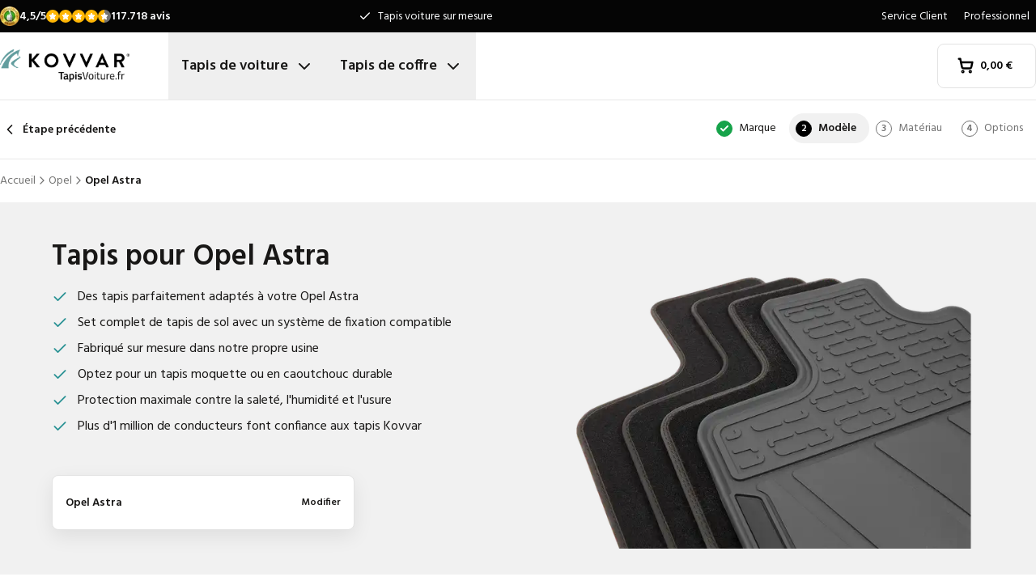

--- FILE ---
content_type: text/html; charset=utf-8
request_url: https://www.tapisvoiture.fr/tapis/opel/astra/
body_size: 35341
content:
<!DOCTYPE html><html lang="fr"><head><meta charSet="utf-8"/><meta name="viewport" content="width=device-width, initial-scale=1"/><link rel="preload" as="image" href="/images/logos/logo-fr-FR.svg" fetchPriority="high"/><link rel="preload" as="image" imageSrcSet="/_next/image/?url=https%3A%2F%2Fd7rh5s3nxmpy4.cloudfront.net%2FCMP4932%2F18%2FCT55665BI17634_cm_model_Opel_Astra_Astra_IMD.png&amp;w=16&amp;q=60 16w, /_next/image/?url=https%3A%2F%2Fd7rh5s3nxmpy4.cloudfront.net%2FCMP4932%2F18%2FCT55665BI17634_cm_model_Opel_Astra_Astra_IMD.png&amp;w=32&amp;q=60 32w, /_next/image/?url=https%3A%2F%2Fd7rh5s3nxmpy4.cloudfront.net%2FCMP4932%2F18%2FCT55665BI17634_cm_model_Opel_Astra_Astra_IMD.png&amp;w=48&amp;q=60 48w, /_next/image/?url=https%3A%2F%2Fd7rh5s3nxmpy4.cloudfront.net%2FCMP4932%2F18%2FCT55665BI17634_cm_model_Opel_Astra_Astra_IMD.png&amp;w=64&amp;q=60 64w, /_next/image/?url=https%3A%2F%2Fd7rh5s3nxmpy4.cloudfront.net%2FCMP4932%2F18%2FCT55665BI17634_cm_model_Opel_Astra_Astra_IMD.png&amp;w=96&amp;q=60 96w, /_next/image/?url=https%3A%2F%2Fd7rh5s3nxmpy4.cloudfront.net%2FCMP4932%2F18%2FCT55665BI17634_cm_model_Opel_Astra_Astra_IMD.png&amp;w=128&amp;q=60 128w, /_next/image/?url=https%3A%2F%2Fd7rh5s3nxmpy4.cloudfront.net%2FCMP4932%2F18%2FCT55665BI17634_cm_model_Opel_Astra_Astra_IMD.png&amp;w=256&amp;q=60 256w, /_next/image/?url=https%3A%2F%2Fd7rh5s3nxmpy4.cloudfront.net%2FCMP4932%2F18%2FCT55665BI17634_cm_model_Opel_Astra_Astra_IMD.png&amp;w=384&amp;q=60 384w, /_next/image/?url=https%3A%2F%2Fd7rh5s3nxmpy4.cloudfront.net%2FCMP4932%2F18%2FCT55665BI17634_cm_model_Opel_Astra_Astra_IMD.png&amp;w=640&amp;q=60 640w, /_next/image/?url=https%3A%2F%2Fd7rh5s3nxmpy4.cloudfront.net%2FCMP4932%2F18%2FCT55665BI17634_cm_model_Opel_Astra_Astra_IMD.png&amp;w=750&amp;q=60 750w, /_next/image/?url=https%3A%2F%2Fd7rh5s3nxmpy4.cloudfront.net%2FCMP4932%2F18%2FCT55665BI17634_cm_model_Opel_Astra_Astra_IMD.png&amp;w=828&amp;q=60 828w, /_next/image/?url=https%3A%2F%2Fd7rh5s3nxmpy4.cloudfront.net%2FCMP4932%2F18%2FCT55665BI17634_cm_model_Opel_Astra_Astra_IMD.png&amp;w=1080&amp;q=60 1080w, /_next/image/?url=https%3A%2F%2Fd7rh5s3nxmpy4.cloudfront.net%2FCMP4932%2F18%2FCT55665BI17634_cm_model_Opel_Astra_Astra_IMD.png&amp;w=1200&amp;q=60 1200w, /_next/image/?url=https%3A%2F%2Fd7rh5s3nxmpy4.cloudfront.net%2FCMP4932%2F18%2FCT55665BI17634_cm_model_Opel_Astra_Astra_IMD.png&amp;w=1920&amp;q=60 1920w, /_next/image/?url=https%3A%2F%2Fd7rh5s3nxmpy4.cloudfront.net%2FCMP4932%2F18%2FCT55665BI17634_cm_model_Opel_Astra_Astra_IMD.png&amp;w=2048&amp;q=60 2048w, /_next/image/?url=https%3A%2F%2Fd7rh5s3nxmpy4.cloudfront.net%2FCMP4932%2F18%2FCT55665BI17634_cm_model_Opel_Astra_Astra_IMD.png&amp;w=3840&amp;q=60 3840w" imageSizes="(max-width: 1024px) 368px, (min-width: 1280px) 496px, (min-width: 1280px) 528px, 656px" fetchPriority="high"/><link rel="preload" as="image" imageSrcSet="/_next/image/?url=https%3A%2F%2Fd7rh5s3nxmpy4.cloudfront.net%2FCMP4932%2F2%2FUKYN3746BI16027_6420_Opel_Astra_L_IMD.jpg&amp;w=128&amp;q=50 128w, /_next/image/?url=https%3A%2F%2Fd7rh5s3nxmpy4.cloudfront.net%2FCMP4932%2F2%2FUKYN3746BI16027_6420_Opel_Astra_L_IMD.jpg&amp;w=256&amp;q=50 256w, /_next/image/?url=https%3A%2F%2Fd7rh5s3nxmpy4.cloudfront.net%2FCMP4932%2F2%2FUKYN3746BI16027_6420_Opel_Astra_L_IMD.jpg&amp;w=384&amp;q=50 384w, /_next/image/?url=https%3A%2F%2Fd7rh5s3nxmpy4.cloudfront.net%2FCMP4932%2F2%2FUKYN3746BI16027_6420_Opel_Astra_L_IMD.jpg&amp;w=640&amp;q=50 640w, /_next/image/?url=https%3A%2F%2Fd7rh5s3nxmpy4.cloudfront.net%2FCMP4932%2F2%2FUKYN3746BI16027_6420_Opel_Astra_L_IMD.jpg&amp;w=750&amp;q=50 750w, /_next/image/?url=https%3A%2F%2Fd7rh5s3nxmpy4.cloudfront.net%2FCMP4932%2F2%2FUKYN3746BI16027_6420_Opel_Astra_L_IMD.jpg&amp;w=828&amp;q=50 828w, /_next/image/?url=https%3A%2F%2Fd7rh5s3nxmpy4.cloudfront.net%2FCMP4932%2F2%2FUKYN3746BI16027_6420_Opel_Astra_L_IMD.jpg&amp;w=1080&amp;q=50 1080w, /_next/image/?url=https%3A%2F%2Fd7rh5s3nxmpy4.cloudfront.net%2FCMP4932%2F2%2FUKYN3746BI16027_6420_Opel_Astra_L_IMD.jpg&amp;w=1200&amp;q=50 1200w, /_next/image/?url=https%3A%2F%2Fd7rh5s3nxmpy4.cloudfront.net%2FCMP4932%2F2%2FUKYN3746BI16027_6420_Opel_Astra_L_IMD.jpg&amp;w=1920&amp;q=50 1920w, /_next/image/?url=https%3A%2F%2Fd7rh5s3nxmpy4.cloudfront.net%2FCMP4932%2F2%2FUKYN3746BI16027_6420_Opel_Astra_L_IMD.jpg&amp;w=2048&amp;q=50 2048w, /_next/image/?url=https%3A%2F%2Fd7rh5s3nxmpy4.cloudfront.net%2FCMP4932%2F2%2FUKYN3746BI16027_6420_Opel_Astra_L_IMD.jpg&amp;w=3840&amp;q=50 3840w" imageSizes="(max-width: 768px) 25vw, (max-width: 1024px) 40vw, 20vw" fetchPriority="high"/><link rel="preload" as="image" imageSrcSet="/_next/image/?url=https%3A%2F%2Fd7rh5s3nxmpy4.cloudfront.net%2FCMP4932%2F7%2FUKYN2992BI14256_2441_Opel_Astra_K_IMD.jpg&amp;w=128&amp;q=50 128w, /_next/image/?url=https%3A%2F%2Fd7rh5s3nxmpy4.cloudfront.net%2FCMP4932%2F7%2FUKYN2992BI14256_2441_Opel_Astra_K_IMD.jpg&amp;w=256&amp;q=50 256w, /_next/image/?url=https%3A%2F%2Fd7rh5s3nxmpy4.cloudfront.net%2FCMP4932%2F7%2FUKYN2992BI14256_2441_Opel_Astra_K_IMD.jpg&amp;w=384&amp;q=50 384w, /_next/image/?url=https%3A%2F%2Fd7rh5s3nxmpy4.cloudfront.net%2FCMP4932%2F7%2FUKYN2992BI14256_2441_Opel_Astra_K_IMD.jpg&amp;w=640&amp;q=50 640w, /_next/image/?url=https%3A%2F%2Fd7rh5s3nxmpy4.cloudfront.net%2FCMP4932%2F7%2FUKYN2992BI14256_2441_Opel_Astra_K_IMD.jpg&amp;w=750&amp;q=50 750w, /_next/image/?url=https%3A%2F%2Fd7rh5s3nxmpy4.cloudfront.net%2FCMP4932%2F7%2FUKYN2992BI14256_2441_Opel_Astra_K_IMD.jpg&amp;w=828&amp;q=50 828w, /_next/image/?url=https%3A%2F%2Fd7rh5s3nxmpy4.cloudfront.net%2FCMP4932%2F7%2FUKYN2992BI14256_2441_Opel_Astra_K_IMD.jpg&amp;w=1080&amp;q=50 1080w, /_next/image/?url=https%3A%2F%2Fd7rh5s3nxmpy4.cloudfront.net%2FCMP4932%2F7%2FUKYN2992BI14256_2441_Opel_Astra_K_IMD.jpg&amp;w=1200&amp;q=50 1200w, /_next/image/?url=https%3A%2F%2Fd7rh5s3nxmpy4.cloudfront.net%2FCMP4932%2F7%2FUKYN2992BI14256_2441_Opel_Astra_K_IMD.jpg&amp;w=1920&amp;q=50 1920w, /_next/image/?url=https%3A%2F%2Fd7rh5s3nxmpy4.cloudfront.net%2FCMP4932%2F7%2FUKYN2992BI14256_2441_Opel_Astra_K_IMD.jpg&amp;w=2048&amp;q=50 2048w, /_next/image/?url=https%3A%2F%2Fd7rh5s3nxmpy4.cloudfront.net%2FCMP4932%2F7%2FUKYN2992BI14256_2441_Opel_Astra_K_IMD.jpg&amp;w=3840&amp;q=50 3840w" imageSizes="(max-width: 768px) 25vw, (max-width: 1024px) 40vw, 20vw" fetchPriority="high"/><link rel="stylesheet" href="/_next/static/css/62a628f66bf602e7.css" data-precedence="next"/><link rel="stylesheet" href="/_next/static/css/b21adb085386fb47.css" data-precedence="next"/><link rel="preload" as="script" fetchPriority="low" href="/_next/static/chunks/webpack-2110f3c58792487e.js"/><script src="/_next/static/chunks/fd9d1056-be4cd2fbf2f2fd0f.js" async=""></script><script src="/_next/static/chunks/3235-4ec8350244aed764.js" async=""></script><script src="/_next/static/chunks/main-app-eb969b5e77b311be.js" async=""></script><script src="/_next/static/chunks/app/global-error-20b66e27393a8a58.js" async=""></script><script src="/_next/static/chunks/9661-14c5a5646f60185e.js" async=""></script><script src="/_next/static/chunks/8283-2eb513e6e0a676a4.js" async=""></script><script src="/_next/static/chunks/8064-dd8ab39a70698f3e.js" async=""></script><script src="/_next/static/chunks/6880-09f0054f31a00c0a.js" async=""></script><script src="/_next/static/chunks/7980-6c26c8e76f119d0a.js" async=""></script><script src="/_next/static/chunks/app/%5Blocale%5D/(shop)/carmats/%5Bmake%5D/%5Bmodel%5D/page-64aa8047087f0da1.js" async=""></script><script src="/_next/static/chunks/app/%5Blocale%5D/(shop)/error-006d91119b60f339.js" async=""></script><script src="/_next/static/chunks/3788-148f322bebe1bc2d.js" async=""></script><script src="/_next/static/chunks/app/%5Blocale%5D/layout-7313a15fcfe463f5.js" async=""></script><script src="/_next/static/chunks/5532-784f4b412ff944b2.js" async=""></script><script src="/_next/static/chunks/app/%5Blocale%5D/(shop)/layout-671395f539886dcd.js" async=""></script><link rel="preconnect" href="https://cms.justcarpets.eu"/><link rel="preconnect" href="https://d7rh5s3nxmpy4.cloudfront.net"/><link rel="icon" href="/icon.ico" sizes="any"/><title>Tapis de sol pour Opel Astra | Ajustement parfait</title><meta name="description" content="Tapis de sol pour Opel Astra, Sur Mesure ✓ Livraison rapide ✓ Tapis caoutchouc ou moquette ✓ Qualité constructeur ✓ Commandez dès maintenant !"/><link rel="canonical" href="https://www.tapisvoiture.fr/tapis/opel/astra/"/><link rel="alternate" hrefLang="pl-PL" href="https://www.motodywaniki.pl/dywaniki/opel/astra/"/><link rel="alternate" hrefLang="nl-NL" href="https://www.justcarpets.nl/automatten/opel/astra/"/><link rel="alternate" hrefLang="fr-FR" href="https://www.tapisvoiture.fr/tapis/opel/astra/"/><link rel="alternate" hrefLang="de-DE" href="https://www.onlinefussmatten.de/fussmatte/opel/astra/"/><link rel="alternate" hrefLang="es-ES" href="https://www.soloalfombrillas.es/alfombrillas-de-coche/opel/astra/"/><link rel="alternate" hrefLang="it-IT" href="https://www.tappetinionline.it/tappetini/opel/astra/"/><link rel="alternate" hrefLang="sv-SE" href="https://www.bilmattor.com/bilmattor/opel/astra/"/><link rel="alternate" hrefLang="da-DK" href="https://www.bilmaatteronline.dk/bilmaatter/opel/astra/"/><link rel="alternate" hrefLang="fi-FI" href="https://www.autonmatot.fi/automatot/opel/astra/"/><link rel="alternate" hrefLang="nb-NO" href="https://www.bilmatter.com/bilmatter/opel/astra/"/><meta property="og:title" content="Tapis de sol pour Opel Astra | Ajustement parfait"/><meta property="og:description" content="Tapis de sol pour Opel Astra, Sur Mesure ✓ Livraison rapide ✓ Tapis caoutchouc ou moquette ✓ Qualité constructeur ✓ Commandez dès maintenant !"/><meta property="og:url" content="https://www.tapisvoiture.fr/tapis/opel/astra/"/><meta property="og:locale" content="fr_FR"/><meta property="og:image" content="https://d7rh5s3nxmpy4.cloudfront.net/CMP4932/18/CT55665BI17634_cm_model_Opel_Astra_Astra_IMD.png"/><meta property="og:type" content="website"/><meta name="twitter:card" content="summary_large_image"/><meta name="twitter:title" content="Tapis de sol pour Opel Astra | Ajustement parfait"/><meta name="twitter:description" content="Tapis de sol pour Opel Astra, Sur Mesure ✓ Livraison rapide ✓ Tapis caoutchouc ou moquette ✓ Qualité constructeur ✓ Commandez dès maintenant !"/><meta name="twitter:image" content="https://d7rh5s3nxmpy4.cloudfront.net/CMP4932/18/CT55665BI17634_cm_model_Opel_Astra_Astra_IMD.png"/><meta name="next-size-adjust"/><script src="/_next/static/chunks/polyfills-78c92fac7aa8fdd8.js" noModule=""></script></head><body class="__className_1a4da7 flex min-h-screen flex-col"><noscript><iframe src="https://log.tapisvoiture.fr/ns.html?id=GTM-PPXQCWF" height="0" width="0" style="display:none;visibility:hidden"></iframe></noscript><header id="page-header" class="sticky top-0 z-30 border-b border-primary-lightest bg-white"><div class="bg-primary-darkest text-sm text-typography-on-color"><div class="container mx-auto flex min-h-10 grid-cols-[1fr_1fr_1fr] items-center justify-center py-2 lg:grid"><div class="min-h-[21px] min-w-36"></div><ul class="bg-topbar relative text-center hidden grow items-center lg:flex"><li class="absolute inset-0 flex items-center justify-center px-4 text-center text-sm transition-opacity opacity-1"><svg xmlns="http://www.w3.org/2000/svg" width="24" height="24" viewBox="0 0 24 24" fill="none" stroke="currentColor" stroke-width="2" stroke-linecap="round" stroke-linejoin="round" class="lucide lucide-check mr-2 h-4 w-4 text-white" aria-hidden="true"><path d="M20 6 9 17l-5-5"></path></svg> <!-- -->Tapis voiture sur mesure</li><li class="absolute inset-0 flex items-center justify-center px-4 text-center text-sm transition-opacity opacity-0"><svg xmlns="http://www.w3.org/2000/svg" width="24" height="24" viewBox="0 0 24 24" fill="none" stroke="currentColor" stroke-width="2" stroke-linecap="round" stroke-linejoin="round" class="lucide lucide-check mr-2 h-4 w-4 text-white" aria-hidden="true"><path d="M20 6 9 17l-5-5"></path></svg> <!-- -->Délai de livraison court</li><li class="absolute inset-0 flex items-center justify-center px-4 text-center text-sm transition-opacity opacity-0"><svg xmlns="http://www.w3.org/2000/svg" width="24" height="24" viewBox="0 0 24 24" fill="none" stroke="currentColor" stroke-width="2" stroke-linecap="round" stroke-linejoin="round" class="lucide lucide-check mr-2 h-4 w-4 text-white" aria-hidden="true"><path d="M20 6 9 17l-5-5"></path></svg> <!-- -->Ajustement original garanti</li></ul><ul class="hidden justify-end space-x-1 lg:flex"><li><a target="_blank" class="px-2" href="https://www.tapisvoiture.fr/service-client/">Service Client</a></li><li><a target="_blank" class="px-2" href="https://www.tapisvoiture.fr/service/professionnel/">Professionnel</a></li></ul></div></div><div class="container mx-auto flex items-center justify-between px-4 py-4 lg:px-0 lg:py-0"><div class="flex items-center justify-between"><button aria-label="Ouvrir la navigation" class="mr-6 lg:hidden" data-cy="mobile-menu-button"><svg xmlns="http://www.w3.org/2000/svg" width="24" height="24" viewBox="0 0 24 24" fill="none" stroke="currentColor" stroke-width="2" stroke-linecap="round" stroke-linejoin="round" class="lucide lucide-menu" aria-hidden="true"><line x1="4" x2="20" y1="12" y2="12"></line><line x1="4" x2="20" y1="6" y2="6"></line><line x1="4" x2="20" y1="18" y2="18"></line></svg></button><a aria-label="Accueil" href="/"><img alt="" fetchPriority="high" width="160" height="41" decoding="async" data-nimg="1" class="w-32 lg:mr-12 lg:w-40" style="color:transparent" src="/images/logos/logo-fr-FR.svg"/></a><ul class="flex hidden lg:flex"><li><button id="carmats-title" class="flex items-center px-4 py-7 text-lg font-semibold hover:text-gray-700" aria-expanded="false" aria-controls="carmats-title" data-cy="navigation-item">Tapis de voiture<svg xmlns="http://www.w3.org/2000/svg" width="24" height="24" viewBox="0 0 24 24" fill="none" stroke="currentColor" stroke-width="2" stroke-linecap="round" stroke-linejoin="round" class="lucide lucide-chevron-down ml-2"><path d="m6 9 6 6 6-6"></path></svg></button></li><li><button id="trunkmats-title" class="flex items-center px-4 py-7 text-lg font-semibold hover:text-gray-700" aria-expanded="false" aria-controls="trunkmats-title" data-cy="navigation-item">Tapis de coffre<svg xmlns="http://www.w3.org/2000/svg" width="24" height="24" viewBox="0 0 24 24" fill="none" stroke="currentColor" stroke-width="2" stroke-linecap="round" stroke-linejoin="round" class="lucide lucide-chevron-down ml-2"><path d="m6 9 6 6 6-6"></path></svg></button></li></ul></div><a class="flex items-center rounded border border-gray-100 bg-white px-4 py-3 text-sm font-semibold text-black transition hover:bg-gray-50 lg:rounded-lg lg:px-6 lg:py-4" href="/checkout/cart/"><div class="flex min-h-[21px] min-w-[72px] justify-start gap-1"><div class="relative"><svg xmlns="http://www.w3.org/2000/svg" width="24" height="24" viewBox="0 0 24 24" fill="none" stroke="currentColor" stroke-width="3" stroke-linecap="round" stroke-linejoin="round" class="lucide lucide-shopping-cart mr-2 h-5 w-5" aria-hidden="true"><circle cx="8" cy="21" r="1"></circle><circle cx="19" cy="21" r="1"></circle><path d="M2.05 2.05h2l2.66 12.42a2 2 0 0 0 2 1.58h9.78a2 2 0 0 0 1.95-1.57l1.65-7.43H5.12"></path></svg></div><dl><dt class="sr-only">Montant total du panier<!-- -->:</dt><dd></dd></dl></div></a></div><dialog class="Dialog_dialog___mImv FlyIn_fly-in__LO0Tj" data-full-screen="true"><header class="mb-8 flex items-center justify-between border-b border-primary-lightest p-4"><img alt="" loading="lazy" width="90" height="32" decoding="async" data-nimg="1" class="h-8 w-24" style="color:transparent" src="/images/logos/logo-fr-FR.svg"/><form method="dialog"><button class="p-2"><svg xmlns="http://www.w3.org/2000/svg" width="24" height="24" viewBox="0 0 24 24" fill="none" stroke="currentColor" stroke-width="2" stroke-linecap="round" stroke-linejoin="round" class="lucide lucide-x" aria-hidden="true"><path d="M18 6 6 18"></path><path d="m6 6 12 12"></path></svg></button></form></header><div class="flex-grow overflow-y-auto p-4" data-cy="mobile-menu"><nav class="mb-8"><h2 class="mb-2 text-xs text-typography-on-white-lightest">Nos produits</h2><div><button type="button" class="py-2 text-xl font-semibold" data-cy="drilldown-menu-button">Tapis de voiture</button><div class="absolute inset-0 max-h-full overflow-y-auto bg-white pb-5 transition-transform translate-x-full"><button class="sticky top-0 flex w-full items-center border-b border-primary-lightest bg-white p-4 text-sm font-semibold" type="button" data-cy="drilldown-back-button"><svg xmlns="http://www.w3.org/2000/svg" width="20" height="24" viewBox="0 0 24 24" fill="none" stroke="currentColor" stroke-width="2" stroke-linecap="round" stroke-linejoin="round" class="lucide lucide-chevron-left mr-2" aria-hidden="true"><path d="m15 18-6-6 6-6"></path></svg>Terug</button><span class="block px-4 py-3 text-xs font-semibold text-typography-on-white-lightest">Tapis de voiture</span><div><strong class="block bg-gray-50 px-4 py-3 font-semibold uppercase text-typography-on-white lg:mb-2 lg:bg-transparent lg:p-0 lg:normal-case lg:text-typography-on-white-lighter">Marques populaires</strong><ul><li class="border-b border-primary-lightest lg:border-0"><a class="block px-4 py-3 capitalize lg:px-0 lg:py-1 lg:hover:underline" href="/tapis/audi/">Audi</a></li><li class="border-b border-primary-lightest lg:border-0"><a class="block px-4 py-3 capitalize lg:px-0 lg:py-1 lg:hover:underline" href="/tapis/bmw/">BMW</a></li><li class="border-b border-primary-lightest lg:border-0"><a class="block px-4 py-3 capitalize lg:px-0 lg:py-1 lg:hover:underline" href="/tapis/citroen/">Citroen</a></li><li class="border-b border-primary-lightest lg:border-0"><a class="block px-4 py-3 capitalize lg:px-0 lg:py-1 lg:hover:underline" href="/tapis/ford/">Ford</a></li><li class="border-b border-primary-lightest lg:border-0"><a class="block px-4 py-3 capitalize lg:px-0 lg:py-1 lg:hover:underline" href="/tapis/kia/">Kia</a></li><li class="border-b border-primary-lightest lg:border-0"><a class="block px-4 py-3 capitalize lg:px-0 lg:py-1 lg:hover:underline" href="/tapis/mercedes/">Mercedes</a></li><li class="border-b border-primary-lightest lg:border-0"><a class="block px-4 py-3 capitalize lg:px-0 lg:py-1 lg:hover:underline" href="/tapis/peugeot/">Peugeot</a></li><li class="border-b border-primary-lightest lg:border-0"><a class="block px-4 py-3 capitalize lg:px-0 lg:py-1 lg:hover:underline" href="/tapis/renault/">Renault</a></li><li class="border-b border-primary-lightest lg:border-0"><a class="block px-4 py-3 capitalize lg:px-0 lg:py-1 lg:hover:underline" href="/tapis/toyota/">Toyota</a></li><li class="border-b border-primary-lightest lg:border-0"><a class="block px-4 py-3 capitalize lg:px-0 lg:py-1 lg:hover:underline" href="/tapis/volkswagen/">Volkswagen</a></li></ul></div><ul><li class="block bg-gray-50 px-4 py-3 font-semibold uppercase text-typography-on-white">a</li><li class="border-t border-gray-50"><div><a class="block px-4 py-3 capitalize" data-cy="drilldown-menu-link" href="/tapis/abarth/">Abarth</a></div></li><li class="border-t border-gray-50"><div><a class="block px-4 py-3 capitalize" data-cy="drilldown-menu-link" href="/tapis/aiways/">Aiways</a></div></li><li class="border-t border-gray-50"><div><a class="block px-4 py-3 capitalize" data-cy="drilldown-menu-link" href="/tapis/aixam/">Aixam</a></div></li><li class="border-t border-gray-50"><div><a class="block px-4 py-3 capitalize" data-cy="drilldown-menu-link" href="/tapis/alfa-romeo/">Alfa Romeo</a></div></li><li class="border-t border-gray-50"><div><a class="block px-4 py-3 capitalize" data-cy="drilldown-menu-link" href="/tapis/alpine/">Alpine</a></div></li><li class="border-t border-gray-50"><div><a class="block px-4 py-3 capitalize" data-cy="drilldown-menu-link" href="/tapis/aston-martin/">Aston Martin</a></div></li><li class="border-t border-gray-50"><div><a class="block px-4 py-3 capitalize" data-cy="drilldown-menu-link" href="/tapis/audi/">Audi</a></div></li><li class="block bg-gray-50 px-4 py-3 font-semibold uppercase text-typography-on-white">b</li><li class="border-t border-gray-50"><div><a class="block px-4 py-3 capitalize" data-cy="drilldown-menu-link" href="/tapis/bmw/">BMW</a></div></li><li class="border-t border-gray-50"><div><a class="block px-4 py-3 capitalize" data-cy="drilldown-menu-link" href="/tapis/byd/">BYD</a></div></li><li class="border-t border-gray-50"><div><a class="block px-4 py-3 capitalize" data-cy="drilldown-menu-link" href="/tapis/bentley/">Bentley</a></div></li><li class="block bg-gray-50 px-4 py-3 font-semibold uppercase text-typography-on-white">c</li><li class="border-t border-gray-50"><div><a class="block px-4 py-3 capitalize" data-cy="drilldown-menu-link" href="/tapis/cadillac/">Cadillac</a></div></li><li class="border-t border-gray-50"><div><a class="block px-4 py-3 capitalize" data-cy="drilldown-menu-link" href="/tapis/chatenet/">Chatenet</a></div></li><li class="border-t border-gray-50"><div><a class="block px-4 py-3 capitalize" data-cy="drilldown-menu-link" href="/tapis/chevrolet/">Chevrolet</a></div></li><li class="border-t border-gray-50"><div><a class="block px-4 py-3 capitalize" data-cy="drilldown-menu-link" href="/tapis/chrysler/">Chrysler</a></div></li><li class="border-t border-gray-50"><div><a class="block px-4 py-3 capitalize" data-cy="drilldown-menu-link" href="/tapis/citroen/">Citroën</a></div></li><li class="border-t border-gray-50"><div><a class="block px-4 py-3 capitalize" data-cy="drilldown-menu-link" href="/tapis/cupra/">Cupra</a></div></li><li class="block bg-gray-50 px-4 py-3 font-semibold uppercase text-typography-on-white">d</li><li class="border-t border-gray-50"><div><a class="block px-4 py-3 capitalize" data-cy="drilldown-menu-link" href="/tapis/daf/">DAF</a></div></li><li class="border-t border-gray-50"><div><a class="block px-4 py-3 capitalize" data-cy="drilldown-menu-link" href="/tapis/dfsk/">DFSK</a></div></li><li class="border-t border-gray-50"><div><a class="block px-4 py-3 capitalize" data-cy="drilldown-menu-link" href="/tapis/dr/">DR</a></div></li><li class="border-t border-gray-50"><div><a class="block px-4 py-3 capitalize" data-cy="drilldown-menu-link" href="/tapis/ds/">DS</a></div></li><li class="border-t border-gray-50"><div><a class="block px-4 py-3 capitalize" data-cy="drilldown-menu-link" href="/tapis/dacia/">Dacia</a></div></li><li class="border-t border-gray-50"><div><a class="block px-4 py-3 capitalize" data-cy="drilldown-menu-link" href="/tapis/daihatsu/">Daihatsu</a></div></li><li class="border-t border-gray-50"><div><a class="block px-4 py-3 capitalize" data-cy="drilldown-menu-link" href="/tapis/dodge/">Dodge</a></div></li><li class="border-t border-gray-50"><div><a class="block px-4 py-3 capitalize" data-cy="drilldown-menu-link" href="/tapis/dongfeng/">Dongfeng</a></div></li><li class="block bg-gray-50 px-4 py-3 font-semibold uppercase text-typography-on-white">e</li><li class="border-t border-gray-50"><div><a class="block px-4 py-3 capitalize" data-cy="drilldown-menu-link" href="/tapis/emc/">EMC</a></div></li><li class="border-t border-gray-50"><div><a class="block px-4 py-3 capitalize" data-cy="drilldown-menu-link" href="/tapis/evo/">EVO</a></div></li><li class="block bg-gray-50 px-4 py-3 font-semibold uppercase text-typography-on-white">f</li><li class="border-t border-gray-50"><div><a class="block px-4 py-3 capitalize" data-cy="drilldown-menu-link" href="/tapis/ferrari/">Ferrari</a></div></li><li class="border-t border-gray-50"><div><a class="block px-4 py-3 capitalize" data-cy="drilldown-menu-link" href="/tapis/fiat/">Fiat</a></div></li><li class="border-t border-gray-50"><div><a class="block px-4 py-3 capitalize" data-cy="drilldown-menu-link" href="/tapis/fisker/">Fisker</a></div></li><li class="border-t border-gray-50"><div><a class="block px-4 py-3 capitalize" data-cy="drilldown-menu-link" href="/tapis/ford/">Ford</a></div></li><li class="block bg-gray-50 px-4 py-3 font-semibold uppercase text-typography-on-white">g</li><li class="border-t border-gray-50"><div><a class="block px-4 py-3 capitalize" data-cy="drilldown-menu-link" href="/tapis/gwm/">GWM</a></div></li><li class="border-t border-gray-50"><div><a class="block px-4 py-3 capitalize" data-cy="drilldown-menu-link" href="/tapis/genesis/">Genesis</a></div></li><li class="block bg-gray-50 px-4 py-3 font-semibold uppercase text-typography-on-white">h</li><li class="border-t border-gray-50"><div><a class="block px-4 py-3 capitalize" data-cy="drilldown-menu-link" href="/tapis/honda/">Honda</a></div></li><li class="border-t border-gray-50"><div><a class="block px-4 py-3 capitalize" data-cy="drilldown-menu-link" href="/tapis/hongqi/">Hongqi</a></div></li><li class="border-t border-gray-50"><div><a class="block px-4 py-3 capitalize" data-cy="drilldown-menu-link" href="/tapis/hyundai/">Hyundai</a></div></li><li class="block bg-gray-50 px-4 py-3 font-semibold uppercase text-typography-on-white">i</li><li class="border-t border-gray-50"><div><a class="block px-4 py-3 capitalize" data-cy="drilldown-menu-link" href="/tapis/ickx/">ICKX</a></div></li><li class="border-t border-gray-50"><div><a class="block px-4 py-3 capitalize" data-cy="drilldown-menu-link" href="/tapis/ineos/">Ineos</a></div></li><li class="border-t border-gray-50"><div><a class="block px-4 py-3 capitalize" data-cy="drilldown-menu-link" href="/tapis/infiniti/">Infiniti</a></div></li><li class="border-t border-gray-50"><div><a class="block px-4 py-3 capitalize" data-cy="drilldown-menu-link" href="/tapis/isuzu/">Isuzu</a></div></li><li class="border-t border-gray-50"><div><a class="block px-4 py-3 capitalize" data-cy="drilldown-menu-link" href="/tapis/iveco/">Iveco</a></div></li><li class="block bg-gray-50 px-4 py-3 font-semibold uppercase text-typography-on-white">j</li><li class="border-t border-gray-50"><div><a class="block px-4 py-3 capitalize" data-cy="drilldown-menu-link" href="/tapis/jac/">JAC</a></div></li><li class="border-t border-gray-50"><div><a class="block px-4 py-3 capitalize" data-cy="drilldown-menu-link" href="/tapis/jaecoo/">Jaecoo</a></div></li><li class="border-t border-gray-50"><div><a class="block px-4 py-3 capitalize" data-cy="drilldown-menu-link" href="/tapis/jaguar/">Jaguar</a></div></li><li class="border-t border-gray-50"><div><a class="block px-4 py-3 capitalize" data-cy="drilldown-menu-link" href="/tapis/jeep/">Jeep</a></div></li><li class="block bg-gray-50 px-4 py-3 font-semibold uppercase text-typography-on-white">k</li><li class="border-t border-gray-50"><div><a class="block px-4 py-3 capitalize" data-cy="drilldown-menu-link" href="/tapis/kia/">Kia</a></div></li><li class="block bg-gray-50 px-4 py-3 font-semibold uppercase text-typography-on-white">l</li><li class="border-t border-gray-50"><div><a class="block px-4 py-3 capitalize" data-cy="drilldown-menu-link" href="/tapis/lada/">Lada</a></div></li><li class="border-t border-gray-50"><div><a class="block px-4 py-3 capitalize" data-cy="drilldown-menu-link" href="/tapis/lamborghini/">Lamborghini</a></div></li><li class="border-t border-gray-50"><div><a class="block px-4 py-3 capitalize" data-cy="drilldown-menu-link" href="/tapis/lancia/">Lancia</a></div></li><li class="border-t border-gray-50"><div><a class="block px-4 py-3 capitalize" data-cy="drilldown-menu-link" href="/tapis/land-rover/">Land Rover</a></div></li><li class="border-t border-gray-50"><div><a class="block px-4 py-3 capitalize" data-cy="drilldown-menu-link" href="/tapis/leapmotor/">Leapmotor</a></div></li><li class="border-t border-gray-50"><div><a class="block px-4 py-3 capitalize" data-cy="drilldown-menu-link" href="/tapis/lexus/">Lexus</a></div></li><li class="border-t border-gray-50"><div><a class="block px-4 py-3 capitalize" data-cy="drilldown-menu-link" href="/tapis/ligier/">Ligier</a></div></li><li class="border-t border-gray-50"><div><a class="block px-4 py-3 capitalize" data-cy="drilldown-menu-link" href="/tapis/lotus/">Lotus</a></div></li><li class="border-t border-gray-50"><div><a class="block px-4 py-3 capitalize" data-cy="drilldown-menu-link" href="/tapis/lynk-co/">Lynk &amp; Co</a></div></li><li class="block bg-gray-50 px-4 py-3 font-semibold uppercase text-typography-on-white">m</li><li class="border-t border-gray-50"><div><a class="block px-4 py-3 capitalize" data-cy="drilldown-menu-link" href="/tapis/man/">MAN</a></div></li><li class="border-t border-gray-50"><div><a class="block px-4 py-3 capitalize" data-cy="drilldown-menu-link" href="/tapis/mg/">MG</a></div></li><li class="border-t border-gray-50"><div><a class="block px-4 py-3 capitalize" data-cy="drilldown-menu-link" href="/tapis/maserati/">Maserati</a></div></li><li class="border-t border-gray-50"><div><a class="block px-4 py-3 capitalize" data-cy="drilldown-menu-link" href="/tapis/maxus/">Maxus</a></div></li><li class="border-t border-gray-50"><div><a class="block px-4 py-3 capitalize" data-cy="drilldown-menu-link" href="/tapis/mazda/">Mazda</a></div></li><li class="border-t border-gray-50"><div><a class="block px-4 py-3 capitalize" data-cy="drilldown-menu-link" href="/tapis/mclaren/">McLaren</a></div></li><li class="border-t border-gray-50"><div><a class="block px-4 py-3 capitalize" data-cy="drilldown-menu-link" href="/tapis/mercedes/">Mercedes</a></div></li><li class="border-t border-gray-50"><div><a class="block px-4 py-3 capitalize" data-cy="drilldown-menu-link" href="/tapis/microcar/">Microcar</a></div></li><li class="border-t border-gray-50"><div><a class="block px-4 py-3 capitalize" data-cy="drilldown-menu-link" href="/tapis/mini/">Mini</a></div></li><li class="border-t border-gray-50"><div><a class="block px-4 py-3 capitalize" data-cy="drilldown-menu-link" href="/tapis/mitsubishi/">Mitsubishi</a></div></li><li class="block bg-gray-50 px-4 py-3 font-semibold uppercase text-typography-on-white">n</li><li class="border-t border-gray-50"><div><a class="block px-4 py-3 capitalize" data-cy="drilldown-menu-link" href="/tapis/nio/">Nio</a></div></li><li class="border-t border-gray-50"><div><a class="block px-4 py-3 capitalize" data-cy="drilldown-menu-link" href="/tapis/nissan/">Nissan</a></div></li><li class="block bg-gray-50 px-4 py-3 font-semibold uppercase text-typography-on-white">o</li><li class="border-t border-gray-50"><div><a class="block px-4 py-3 capitalize" data-cy="drilldown-menu-link" href="/tapis/omoda/">Omoda</a></div></li><li class="border-t border-gray-50"><div><a class="block px-4 py-3 capitalize" data-cy="drilldown-menu-link" href="/tapis/opel/">Opel</a></div></li><li class="block bg-gray-50 px-4 py-3 font-semibold uppercase text-typography-on-white">p</li><li class="border-t border-gray-50"><div><a class="block px-4 py-3 capitalize" data-cy="drilldown-menu-link" href="/tapis/peugeot/">Peugeot</a></div></li><li class="border-t border-gray-50"><div><a class="block px-4 py-3 capitalize" data-cy="drilldown-menu-link" href="/tapis/polestar/">Polestar</a></div></li><li class="border-t border-gray-50"><div><a class="block px-4 py-3 capitalize" data-cy="drilldown-menu-link" href="/tapis/porsche/">Porsche</a></div></li><li class="block bg-gray-50 px-4 py-3 font-semibold uppercase text-typography-on-white">r</li><li class="border-t border-gray-50"><div><a class="block px-4 py-3 capitalize" data-cy="drilldown-menu-link" href="/tapis/ram/">RAM</a></div></li><li class="border-t border-gray-50"><div><a class="block px-4 py-3 capitalize" data-cy="drilldown-menu-link" href="/tapis/renault/">Renault</a></div></li><li class="border-t border-gray-50"><div><a class="block px-4 py-3 capitalize" data-cy="drilldown-menu-link" href="/tapis/rolls-royce/">Rolls Royce</a></div></li><li class="border-t border-gray-50"><div><a class="block px-4 py-3 capitalize" data-cy="drilldown-menu-link" href="/tapis/rover/">Rover</a></div></li><li class="block bg-gray-50 px-4 py-3 font-semibold uppercase text-typography-on-white">s</li><li class="border-t border-gray-50"><div><a class="block px-4 py-3 capitalize" data-cy="drilldown-menu-link" href="/tapis/saab/">Saab</a></div></li><li class="border-t border-gray-50"><div><a class="block px-4 py-3 capitalize" data-cy="drilldown-menu-link" href="/tapis/seat/">Seat</a></div></li><li class="border-t border-gray-50"><div><a class="block px-4 py-3 capitalize" data-cy="drilldown-menu-link" href="/tapis/seres/">Seres</a></div></li><li class="border-t border-gray-50"><div><a class="block px-4 py-3 capitalize" data-cy="drilldown-menu-link" href="/tapis/skoda/">Skoda</a></div></li><li class="border-t border-gray-50"><div><a class="block px-4 py-3 capitalize" data-cy="drilldown-menu-link" href="/tapis/smart/">Smart</a></div></li><li class="border-t border-gray-50"><div><a class="block px-4 py-3 capitalize" data-cy="drilldown-menu-link" href="/tapis/sportequipe/">Sportequipe</a></div></li><li class="border-t border-gray-50"><div><a class="block px-4 py-3 capitalize" data-cy="drilldown-menu-link" href="/tapis/ssangyong/">SsangYong</a></div></li><li class="border-t border-gray-50"><div><a class="block px-4 py-3 capitalize" data-cy="drilldown-menu-link" href="/tapis/subaru/">Subaru</a></div></li><li class="border-t border-gray-50"><div><a class="block px-4 py-3 capitalize" data-cy="drilldown-menu-link" href="/tapis/suzuki/">Suzuki</a></div></li><li class="block bg-gray-50 px-4 py-3 font-semibold uppercase text-typography-on-white">t</li><li class="border-t border-gray-50"><div><a class="block px-4 py-3 capitalize" data-cy="drilldown-menu-link" href="/tapis/tesla/">Tesla</a></div></li><li class="border-t border-gray-50"><div><a class="block px-4 py-3 capitalize" data-cy="drilldown-menu-link" href="/tapis/toyota/">Toyota</a></div></li><li class="block bg-gray-50 px-4 py-3 font-semibold uppercase text-typography-on-white">v</li><li class="border-t border-gray-50"><div><a class="block px-4 py-3 capitalize" data-cy="drilldown-menu-link" href="/tapis/vinfast/">Vinfast</a></div></li><li class="border-t border-gray-50"><div><a class="block px-4 py-3 capitalize" data-cy="drilldown-menu-link" href="/tapis/volkswagen/">Volkswagen</a></div></li><li class="border-t border-gray-50"><div><a class="block px-4 py-3 capitalize" data-cy="drilldown-menu-link" href="/tapis/volvo/">Volvo</a></div></li><li class="border-t border-gray-50"><div><a class="block px-4 py-3 capitalize" data-cy="drilldown-menu-link" href="/tapis/voyah/">Voyah</a></div></li><li class="block bg-gray-50 px-4 py-3 font-semibold uppercase text-typography-on-white">x</li><li class="border-t border-gray-50"><div><a class="block px-4 py-3 capitalize" data-cy="drilldown-menu-link" href="/tapis/xpeng/">Xpeng</a></div></li><li class="block bg-gray-50 px-4 py-3 font-semibold uppercase text-typography-on-white">z</li><li class="border-t border-gray-50"><div><a class="block px-4 py-3 capitalize" data-cy="drilldown-menu-link" href="/tapis/zeekr/">Zeekr</a></div></li></ul></div></div><div><button type="button" class="py-2 text-xl font-semibold" data-cy="drilldown-menu-button">Tapis de coffre</button><div class="absolute inset-0 max-h-full overflow-y-auto bg-white pb-5 transition-transform translate-x-full"><button class="sticky top-0 flex w-full items-center border-b border-primary-lightest bg-white p-4 text-sm font-semibold" type="button" data-cy="drilldown-back-button"><svg xmlns="http://www.w3.org/2000/svg" width="20" height="24" viewBox="0 0 24 24" fill="none" stroke="currentColor" stroke-width="2" stroke-linecap="round" stroke-linejoin="round" class="lucide lucide-chevron-left mr-2" aria-hidden="true"><path d="m15 18-6-6 6-6"></path></svg>Terug</button><span class="block px-4 py-3 text-xs font-semibold text-typography-on-white-lightest">Tapis de coffre</span><div><strong class="block bg-gray-50 px-4 py-3 font-semibold uppercase text-typography-on-white lg:mb-2 lg:bg-transparent lg:p-0 lg:normal-case lg:text-typography-on-white-lighter"> Marques populaires de tapis de coffre</strong><ul><li class="border-b border-primary-lightest lg:border-0"><a class="block px-4 py-3 capitalize lg:px-0 lg:py-1 lg:hover:underline" href="/tapis-de-coffre/audi/">Audi</a></li><li class="border-b border-primary-lightest lg:border-0"><a class="block px-4 py-3 capitalize lg:px-0 lg:py-1 lg:hover:underline" href="/tapis-de-coffre/bmw/">BMW</a></li><li class="border-b border-primary-lightest lg:border-0"><a class="block px-4 py-3 capitalize lg:px-0 lg:py-1 lg:hover:underline" href="/tapis-de-coffre/citroen/">Citroen</a></li><li class="border-b border-primary-lightest lg:border-0"><a class="block px-4 py-3 capitalize lg:px-0 lg:py-1 lg:hover:underline" href="/tapis-de-coffre/ford/">Ford</a></li><li class="border-b border-primary-lightest lg:border-0"><a class="block px-4 py-3 capitalize lg:px-0 lg:py-1 lg:hover:underline" href="/tapis-de-coffre/mercedes/">Mercedes</a></li><li class="border-b border-primary-lightest lg:border-0"><a class="block px-4 py-3 capitalize lg:px-0 lg:py-1 lg:hover:underline" href="/tapis-de-coffre/mg/">MG</a></li><li class="border-b border-primary-lightest lg:border-0"><a class="block px-4 py-3 capitalize lg:px-0 lg:py-1 lg:hover:underline" href="/tapis-de-coffre/peugeot/">Peugeot</a></li><li class="border-b border-primary-lightest lg:border-0"><a class="block px-4 py-3 capitalize lg:px-0 lg:py-1 lg:hover:underline" href="/tapis-de-coffre/renault/">Renault</a></li><li class="border-b border-primary-lightest lg:border-0"><a class="block px-4 py-3 capitalize lg:px-0 lg:py-1 lg:hover:underline" href="/tapis-de-coffre/volkswagen/">Volkswagen</a></li><li class="border-b border-primary-lightest lg:border-0"><a class="block px-4 py-3 capitalize lg:px-0 lg:py-1 lg:hover:underline" href="/tapis-de-coffre/volvo/">Volvo</a></li></ul></div><ul><li class="block bg-gray-50 px-4 py-3 font-semibold uppercase text-typography-on-white">a</li><li class="border-t border-gray-50"><div><a class="block px-4 py-3 capitalize" data-cy="drilldown-menu-link" href="/tapis-de-coffre/abarth/">Abarth</a></div></li><li class="border-t border-gray-50"><div><a class="block px-4 py-3 capitalize" data-cy="drilldown-menu-link" href="/tapis-de-coffre/aiways/">Aiways</a></div></li><li class="border-t border-gray-50"><div><a class="block px-4 py-3 capitalize" data-cy="drilldown-menu-link" href="/tapis-de-coffre/alfa-romeo/">Alfa Romeo</a></div></li><li class="border-t border-gray-50"><div><a class="block px-4 py-3 capitalize" data-cy="drilldown-menu-link" href="/tapis-de-coffre/alpine/">Alpine</a></div></li><li class="border-t border-gray-50"><div><a class="block px-4 py-3 capitalize" data-cy="drilldown-menu-link" href="/tapis-de-coffre/aston-martin/">Aston Martin</a></div></li><li class="border-t border-gray-50"><div><a class="block px-4 py-3 capitalize" data-cy="drilldown-menu-link" href="/tapis-de-coffre/audi/">Audi</a></div></li><li class="block bg-gray-50 px-4 py-3 font-semibold uppercase text-typography-on-white">b</li><li class="border-t border-gray-50"><div><a class="block px-4 py-3 capitalize" data-cy="drilldown-menu-link" href="/tapis-de-coffre/bmw/">BMW</a></div></li><li class="border-t border-gray-50"><div><a class="block px-4 py-3 capitalize" data-cy="drilldown-menu-link" href="/tapis-de-coffre/byd/">BYD</a></div></li><li class="border-t border-gray-50"><div><a class="block px-4 py-3 capitalize" data-cy="drilldown-menu-link" href="/tapis-de-coffre/bentley/">Bentley</a></div></li><li class="block bg-gray-50 px-4 py-3 font-semibold uppercase text-typography-on-white">c</li><li class="border-t border-gray-50"><div><a class="block px-4 py-3 capitalize" data-cy="drilldown-menu-link" href="/tapis-de-coffre/chevrolet/">Chevrolet</a></div></li><li class="border-t border-gray-50"><div><a class="block px-4 py-3 capitalize" data-cy="drilldown-menu-link" href="/tapis-de-coffre/chrysler/">Chrysler</a></div></li><li class="border-t border-gray-50"><div><a class="block px-4 py-3 capitalize" data-cy="drilldown-menu-link" href="/tapis-de-coffre/citroen/">Citroën</a></div></li><li class="border-t border-gray-50"><div><a class="block px-4 py-3 capitalize" data-cy="drilldown-menu-link" href="/tapis-de-coffre/cupra/">Cupra</a></div></li><li class="block bg-gray-50 px-4 py-3 font-semibold uppercase text-typography-on-white">d</li><li class="border-t border-gray-50"><div><a class="block px-4 py-3 capitalize" data-cy="drilldown-menu-link" href="/tapis-de-coffre/daf/">DAF</a></div></li><li class="border-t border-gray-50"><div><a class="block px-4 py-3 capitalize" data-cy="drilldown-menu-link" href="/tapis-de-coffre/dfsk/">DFSK</a></div></li><li class="border-t border-gray-50"><div><a class="block px-4 py-3 capitalize" data-cy="drilldown-menu-link" href="/tapis-de-coffre/dr/">DR</a></div></li><li class="border-t border-gray-50"><div><a class="block px-4 py-3 capitalize" data-cy="drilldown-menu-link" href="/tapis-de-coffre/ds/">DS</a></div></li><li class="border-t border-gray-50"><div><a class="block px-4 py-3 capitalize" data-cy="drilldown-menu-link" href="/tapis-de-coffre/dacia/">Dacia</a></div></li><li class="border-t border-gray-50"><div><a class="block px-4 py-3 capitalize" data-cy="drilldown-menu-link" href="/tapis-de-coffre/daihatsu/">Daihatsu</a></div></li><li class="border-t border-gray-50"><div><a class="block px-4 py-3 capitalize" data-cy="drilldown-menu-link" href="/tapis-de-coffre/dodge/">Dodge</a></div></li><li class="border-t border-gray-50"><div><a class="block px-4 py-3 capitalize" data-cy="drilldown-menu-link" href="/tapis-de-coffre/dongfeng/">Dongfeng</a></div></li><li class="block bg-gray-50 px-4 py-3 font-semibold uppercase text-typography-on-white">e</li><li class="border-t border-gray-50"><div><a class="block px-4 py-3 capitalize" data-cy="drilldown-menu-link" href="/tapis-de-coffre/emc/">EMC</a></div></li><li class="border-t border-gray-50"><div><a class="block px-4 py-3 capitalize" data-cy="drilldown-menu-link" href="/tapis-de-coffre/evo/">EVO</a></div></li><li class="block bg-gray-50 px-4 py-3 font-semibold uppercase text-typography-on-white">f</li><li class="border-t border-gray-50"><div><a class="block px-4 py-3 capitalize" data-cy="drilldown-menu-link" href="/tapis-de-coffre/fiat/">Fiat</a></div></li><li class="border-t border-gray-50"><div><a class="block px-4 py-3 capitalize" data-cy="drilldown-menu-link" href="/tapis-de-coffre/fisker/">Fisker</a></div></li><li class="border-t border-gray-50"><div><a class="block px-4 py-3 capitalize" data-cy="drilldown-menu-link" href="/tapis-de-coffre/ford/">Ford</a></div></li><li class="block bg-gray-50 px-4 py-3 font-semibold uppercase text-typography-on-white">g</li><li class="border-t border-gray-50"><div><a class="block px-4 py-3 capitalize" data-cy="drilldown-menu-link" href="/tapis-de-coffre/gwm/">GWM</a></div></li><li class="border-t border-gray-50"><div><a class="block px-4 py-3 capitalize" data-cy="drilldown-menu-link" href="/tapis-de-coffre/genesis/">Genesis</a></div></li><li class="block bg-gray-50 px-4 py-3 font-semibold uppercase text-typography-on-white">h</li><li class="border-t border-gray-50"><div><a class="block px-4 py-3 capitalize" data-cy="drilldown-menu-link" href="/tapis-de-coffre/honda/">Honda</a></div></li><li class="border-t border-gray-50"><div><a class="block px-4 py-3 capitalize" data-cy="drilldown-menu-link" href="/tapis-de-coffre/hongqi/">Hongqi</a></div></li><li class="border-t border-gray-50"><div><a class="block px-4 py-3 capitalize" data-cy="drilldown-menu-link" href="/tapis-de-coffre/hyundai/">Hyundai</a></div></li><li class="block bg-gray-50 px-4 py-3 font-semibold uppercase text-typography-on-white">i</li><li class="border-t border-gray-50"><div><a class="block px-4 py-3 capitalize" data-cy="drilldown-menu-link" href="/tapis-de-coffre/ickx/">ICKX</a></div></li><li class="border-t border-gray-50"><div><a class="block px-4 py-3 capitalize" data-cy="drilldown-menu-link" href="/tapis-de-coffre/ineos/">Ineos</a></div></li><li class="border-t border-gray-50"><div><a class="block px-4 py-3 capitalize" data-cy="drilldown-menu-link" href="/tapis-de-coffre/infiniti/">Infiniti</a></div></li><li class="block bg-gray-50 px-4 py-3 font-semibold uppercase text-typography-on-white">j</li><li class="border-t border-gray-50"><div><a class="block px-4 py-3 capitalize" data-cy="drilldown-menu-link" href="/tapis-de-coffre/jac/">JAC</a></div></li><li class="border-t border-gray-50"><div><a class="block px-4 py-3 capitalize" data-cy="drilldown-menu-link" href="/tapis-de-coffre/jaecoo/">Jaecoo</a></div></li><li class="border-t border-gray-50"><div><a class="block px-4 py-3 capitalize" data-cy="drilldown-menu-link" href="/tapis-de-coffre/jaguar/">Jaguar</a></div></li><li class="border-t border-gray-50"><div><a class="block px-4 py-3 capitalize" data-cy="drilldown-menu-link" href="/tapis-de-coffre/jeep/">Jeep</a></div></li><li class="block bg-gray-50 px-4 py-3 font-semibold uppercase text-typography-on-white">k</li><li class="border-t border-gray-50"><div><a class="block px-4 py-3 capitalize" data-cy="drilldown-menu-link" href="/tapis-de-coffre/kia/">Kia</a></div></li><li class="block bg-gray-50 px-4 py-3 font-semibold uppercase text-typography-on-white">l</li><li class="border-t border-gray-50"><div><a class="block px-4 py-3 capitalize" data-cy="drilldown-menu-link" href="/tapis-de-coffre/lamborghini/">Lamborghini</a></div></li><li class="border-t border-gray-50"><div><a class="block px-4 py-3 capitalize" data-cy="drilldown-menu-link" href="/tapis-de-coffre/lancia/">Lancia</a></div></li><li class="border-t border-gray-50"><div><a class="block px-4 py-3 capitalize" data-cy="drilldown-menu-link" href="/tapis-de-coffre/land-rover/">Land Rover</a></div></li><li class="border-t border-gray-50"><div><a class="block px-4 py-3 capitalize" data-cy="drilldown-menu-link" href="/tapis-de-coffre/leapmotor/">Leapmotor</a></div></li><li class="border-t border-gray-50"><div><a class="block px-4 py-3 capitalize" data-cy="drilldown-menu-link" href="/tapis-de-coffre/lexus/">Lexus</a></div></li><li class="border-t border-gray-50"><div><a class="block px-4 py-3 capitalize" data-cy="drilldown-menu-link" href="/tapis-de-coffre/lotus/">Lotus</a></div></li><li class="border-t border-gray-50"><div><a class="block px-4 py-3 capitalize" data-cy="drilldown-menu-link" href="/tapis-de-coffre/lynk-co/">Lynk &amp; Co</a></div></li><li class="block bg-gray-50 px-4 py-3 font-semibold uppercase text-typography-on-white">m</li><li class="border-t border-gray-50"><div><a class="block px-4 py-3 capitalize" data-cy="drilldown-menu-link" href="/tapis-de-coffre/mg/">MG</a></div></li><li class="border-t border-gray-50"><div><a class="block px-4 py-3 capitalize" data-cy="drilldown-menu-link" href="/tapis-de-coffre/maserati/">Maserati</a></div></li><li class="border-t border-gray-50"><div><a class="block px-4 py-3 capitalize" data-cy="drilldown-menu-link" href="/tapis-de-coffre/maxus/">Maxus</a></div></li><li class="border-t border-gray-50"><div><a class="block px-4 py-3 capitalize" data-cy="drilldown-menu-link" href="/tapis-de-coffre/mazda/">Mazda</a></div></li><li class="border-t border-gray-50"><div><a class="block px-4 py-3 capitalize" data-cy="drilldown-menu-link" href="/tapis-de-coffre/mercedes/">Mercedes</a></div></li><li class="border-t border-gray-50"><div><a class="block px-4 py-3 capitalize" data-cy="drilldown-menu-link" href="/tapis-de-coffre/microcar/">Microcar</a></div></li><li class="border-t border-gray-50"><div><a class="block px-4 py-3 capitalize" data-cy="drilldown-menu-link" href="/tapis-de-coffre/mini/">Mini</a></div></li><li class="border-t border-gray-50"><div><a class="block px-4 py-3 capitalize" data-cy="drilldown-menu-link" href="/tapis-de-coffre/mitsubishi/">Mitsubishi</a></div></li><li class="block bg-gray-50 px-4 py-3 font-semibold uppercase text-typography-on-white">n</li><li class="border-t border-gray-50"><div><a class="block px-4 py-3 capitalize" data-cy="drilldown-menu-link" href="/tapis-de-coffre/nio/">Nio</a></div></li><li class="border-t border-gray-50"><div><a class="block px-4 py-3 capitalize" data-cy="drilldown-menu-link" href="/tapis-de-coffre/nissan/">Nissan</a></div></li><li class="block bg-gray-50 px-4 py-3 font-semibold uppercase text-typography-on-white">o</li><li class="border-t border-gray-50"><div><a class="block px-4 py-3 capitalize" data-cy="drilldown-menu-link" href="/tapis-de-coffre/omoda/">Omoda</a></div></li><li class="border-t border-gray-50"><div><a class="block px-4 py-3 capitalize" data-cy="drilldown-menu-link" href="/tapis-de-coffre/opel/">Opel</a></div></li><li class="block bg-gray-50 px-4 py-3 font-semibold uppercase text-typography-on-white">p</li><li class="border-t border-gray-50"><div><a class="block px-4 py-3 capitalize" data-cy="drilldown-menu-link" href="/tapis-de-coffre/peugeot/">Peugeot</a></div></li><li class="border-t border-gray-50"><div><a class="block px-4 py-3 capitalize" data-cy="drilldown-menu-link" href="/tapis-de-coffre/polestar/">Polestar</a></div></li><li class="border-t border-gray-50"><div><a class="block px-4 py-3 capitalize" data-cy="drilldown-menu-link" href="/tapis-de-coffre/porsche/">Porsche</a></div></li><li class="block bg-gray-50 px-4 py-3 font-semibold uppercase text-typography-on-white">r</li><li class="border-t border-gray-50"><div><a class="block px-4 py-3 capitalize" data-cy="drilldown-menu-link" href="/tapis-de-coffre/renault/">Renault</a></div></li><li class="block bg-gray-50 px-4 py-3 font-semibold uppercase text-typography-on-white">s</li><li class="border-t border-gray-50"><div><a class="block px-4 py-3 capitalize" data-cy="drilldown-menu-link" href="/tapis-de-coffre/saab/">Saab</a></div></li><li class="border-t border-gray-50"><div><a class="block px-4 py-3 capitalize" data-cy="drilldown-menu-link" href="/tapis-de-coffre/seat/">Seat</a></div></li><li class="border-t border-gray-50"><div><a class="block px-4 py-3 capitalize" data-cy="drilldown-menu-link" href="/tapis-de-coffre/seres/">Seres</a></div></li><li class="border-t border-gray-50"><div><a class="block px-4 py-3 capitalize" data-cy="drilldown-menu-link" href="/tapis-de-coffre/skoda/">Skoda</a></div></li><li class="border-t border-gray-50"><div><a class="block px-4 py-3 capitalize" data-cy="drilldown-menu-link" href="/tapis-de-coffre/smart/">Smart</a></div></li><li class="border-t border-gray-50"><div><a class="block px-4 py-3 capitalize" data-cy="drilldown-menu-link" href="/tapis-de-coffre/sportequipe/">Sportequipe</a></div></li><li class="border-t border-gray-50"><div><a class="block px-4 py-3 capitalize" data-cy="drilldown-menu-link" href="/tapis-de-coffre/ssangyong/">SsangYong</a></div></li><li class="border-t border-gray-50"><div><a class="block px-4 py-3 capitalize" data-cy="drilldown-menu-link" href="/tapis-de-coffre/subaru/">Subaru</a></div></li><li class="border-t border-gray-50"><div><a class="block px-4 py-3 capitalize" data-cy="drilldown-menu-link" href="/tapis-de-coffre/suzuki/">Suzuki</a></div></li><li class="block bg-gray-50 px-4 py-3 font-semibold uppercase text-typography-on-white">t</li><li class="border-t border-gray-50"><div><a class="block px-4 py-3 capitalize" data-cy="drilldown-menu-link" href="/tapis-de-coffre/tesla/">Tesla</a></div></li><li class="border-t border-gray-50"><div><a class="block px-4 py-3 capitalize" data-cy="drilldown-menu-link" href="/tapis-de-coffre/toyota/">Toyota</a></div></li><li class="block bg-gray-50 px-4 py-3 font-semibold uppercase text-typography-on-white">v</li><li class="border-t border-gray-50"><div><a class="block px-4 py-3 capitalize" data-cy="drilldown-menu-link" href="/tapis-de-coffre/vinfast/">Vinfast</a></div></li><li class="border-t border-gray-50"><div><a class="block px-4 py-3 capitalize" data-cy="drilldown-menu-link" href="/tapis-de-coffre/volkswagen/">Volkswagen</a></div></li><li class="border-t border-gray-50"><div><a class="block px-4 py-3 capitalize" data-cy="drilldown-menu-link" href="/tapis-de-coffre/volvo/">Volvo</a></div></li><li class="border-t border-gray-50"><div><a class="block px-4 py-3 capitalize" data-cy="drilldown-menu-link" href="/tapis-de-coffre/voyah/">Voyah</a></div></li><li class="block bg-gray-50 px-4 py-3 font-semibold uppercase text-typography-on-white">x</li><li class="border-t border-gray-50"><div><a class="block px-4 py-3 capitalize" data-cy="drilldown-menu-link" href="/tapis-de-coffre/xpeng/">Xpeng</a></div></li><li class="block bg-gray-50 px-4 py-3 font-semibold uppercase text-typography-on-white">z</li><li class="border-t border-gray-50"><div><a class="block px-4 py-3 capitalize" data-cy="drilldown-menu-link" href="/tapis-de-coffre/zeekr/">Zeekr</a></div></li></ul></div></div></nav><nav class="mb-8"><h2 class="mb-2 text-xs text-typography-on-white-lightest">Service</h2><ul><li class="py-1"><a href="/service/garantie/">Garantie</a></li><li class="py-1"><a href="/service/politique-de-retours/">Politique de retours</a></li><li class="py-1"><a href="/service/mentions-legales/">Mentions légales</a></li><li class="py-1"><a href="/service-client/foire-aux-questions/">Questions et réponses</a></li><li class="py-1"><a href="/qui-somme-nous/">À propos de nous</a></li><li class="py-1"><a href="/service-client/contact/">Nous contacter</a></li><li class="py-1"><a href="/service/professionnel/">Professionnel</a></li><li class="py-1"><a href="/blog/">Blog</a></li></ul></nav><nav class="mb-8"><h2 class="mb-2 text-xs text-typography-on-white-lightest">Centre d&#x27;aide</h2><ul><li class="py-1"><a href="/service/cgv/">Conditions générales de ventes</a></li><li class="py-1"><a href="/service/politique-de-cookies/">Cookies</a></li><li class="py-1"><a href="/service/politique-de-confidentialite/">Politique de confidentialité</a></li></ul></nav></div></dialog></header><div class="fixed left-0 right-0 top-header-height z-20 Header_sticky-vehicle-select__a_FMm"><div class="border-y border-gray-100 bg-white py-2 Header_sticky-vehicle-select-inner__D96AV" data-cy="vehicle-select-in-header"><form class="grid grid-cols-1 gap-4 text-typography-on-white container mx-auto px-4 lg:grid-cols-3"><div class="gap-2 grid-cols-2 grid lg:col-span-2"><div class="relative flex flex-col gap-2"><div class="relative text-typography-on-white"><select required="" data-cy="vehicle-select-make" aria-label="Sélectionner la marque" class="w-full appearance-none rounded border border-gray-300 bg-white py-4 pl-4 pr-12 text-black outline-none transition focus:border-black focus:ring-1 focus:ring-black disabled:bg-gray-100 disabled:text-typography-on-color-darkest"><option value="" disabled="" selected="">Sélectionner la marque</option></select><svg xmlns="http://www.w3.org/2000/svg" width="24" height="24" viewBox="0 0 24 24" fill="none" stroke="currentColor" stroke-width="2" stroke-linecap="round" stroke-linejoin="round" class="lucide lucide-chevron-down pointer-events-none absolute right-4 top-1/2 -translate-y-1/2" aria-hidden="true"><path d="m6 9 6 6 6-6"></path></svg></div></div><div class="relative flex flex-col gap-2"><div class="relative text-typography-on-white"><select disabled="" data-cy="vehicle-select-model" aria-label="Sélectionner le modèle" class="w-full appearance-none rounded border border-gray-300 bg-white py-4 pl-4 pr-12 text-black outline-none transition focus:border-black focus:ring-1 focus:ring-black disabled:bg-gray-100 disabled:text-typography-on-color-darkest"><option value="" disabled="" selected="">Sélectionner d&#x27;abord la marque</option></select><svg xmlns="http://www.w3.org/2000/svg" width="24" height="24" viewBox="0 0 24 24" fill="none" stroke="currentColor" stroke-width="2" stroke-linecap="round" stroke-linejoin="round" class="lucide lucide-chevron-down pointer-events-none absolute right-4 top-1/2 -translate-y-1/2" aria-hidden="true"><path d="m6 9 6 6 6-6"></path></svg></div></div></div><button type="submit" class="flex relative items-center rounded font-semibold justify-center text-center gap-2 disabled:pointer-events-none disabled:bg-gray-100 disabled:border-gray-100 disabled:text-typography-on-color-darkest bg-cta border-cta text-white hover:bg-cta-darkest hover:border-cta-darkest transition text-base py-4 px-6 border-2 text-center hidden lg:block" data-cy="vehicle-select-submit-button"><span class="w-full">Trouver mes tapis de voiture</span></button></form></div></div><script type="application/ld+json">{"@context":"http:\/\/schema.org","@graph":[{"@id":"https:\/\/www.tapisvoiture.fr\/#Organization","@type":"Organization","name":"Tapis Voiture","sameAs":"https:\/\/www.ekomi.fr\/avis-clients-tapisvoiturefr.html","aggregateRating":{"@type":"AggregateRating","bestRating":"5","worstRating":"1","ratingValue":"4.5","reviewCount":"20775","url":"https:\/\/www.ekomi.fr\/avis-clients-tapisvoiturefr.html"}},{"@type":"Product","name":"Tapis pour Opel Astra","image":"https:\/\/d7rh5s3nxmpy4.cloudfront.net\/CMP4932\/1\/kovvar-carmats-5809.png","brand":{"@type":"Organization","name":"Kovvar"},"offers":{"@type":"Offer","url":"https:\/\/www.tapisvoiture.fr\/tapis\/opel\/astra\/","priceCurrency":"EUR","price":"38.95","availability":"https:\/\/schema.org\/InStock","itemCondition":"https:\/\/schema.org\/NewCondition"},"aggregateRating":{"@type":"AggregateRating","ratingValue":"4.5","bestRating":"5","worstRating":"1","ratingCount":"145"}}]}</script><main><aside class="border-b border-primary-lightest py-4"><div class="container mx-auto px-4 lg:px-0"><section class="flex justify-between gap-4"><a class="flex items-center py-2 text-sm font-semibold relative shrink-0 after:absolute after:left-full after:z-10 after:h-full after:w-10 after:bg-gradient-to-r after:from-white after:via-white after:to-transparent after:content-[&#x27;&#x27;]" href="/tapis/opel/"><svg xmlns="http://www.w3.org/2000/svg" width="24" height="24" viewBox="0 0 24 24" fill="none" stroke="currentColor" stroke-width="2" stroke-linecap="round" stroke-linejoin="round" class="lucide lucide-chevron-left mr-1 h-5 w-5 p-0.5 lg:h-6 lg:w-6" aria-hidden="true"><path d="m15 18-6-6 6-6"></path></svg>Étape précédente</a><ol class="no-scrollbar flex max-w-full overflow-x-auto relative scroll-pl-5 pl-5"><li class="flex-shrink-0"><a class="flex items-center rounded-full p-2 pr-4 text-sm" href="/tapis/opel/"><div class="mr-2 flex h-5 w-5 items-center justify-center rounded-full border text-xs font-semibold text-white border-green-600 bg-green-600"><dl class="sr-only"><dd>1</dd></dl><svg xmlns="http://www.w3.org/2000/svg" width="24" height="24" viewBox="0 0 24 24" fill="none" stroke="currentColor" stroke-width="4" stroke-linecap="round" stroke-linejoin="round" class="lucide lucide-check h-3 w-3" aria-hidden="true"><path d="M20 6 9 17l-5-5"></path></svg></div><p class="">Marque</p></a></li><li class="flex-shrink-0"><div class="flex items-center rounded-full p-2 pr-4 text-sm bg-gray-50 font-semibold"><div class="mr-2 flex h-5 w-5 items-center justify-center rounded-full border text-xs font-semibold text-white border-black bg-black"><dl class=""><dd>2</dd></dl><svg xmlns="http://www.w3.org/2000/svg" width="24" height="24" viewBox="0 0 24 24" fill="none" stroke="currentColor" stroke-width="4" stroke-linecap="round" stroke-linejoin="round" class="lucide lucide-check h-3 w-3 sr-only" aria-hidden="true"><path d="M20 6 9 17l-5-5"></path></svg></div><p class="">Modèle</p></div></li><li class="flex-shrink-0"><div class="flex items-center rounded-full p-2 pr-4 text-sm"><div class="mr-2 flex h-5 w-5 items-center justify-center rounded-full border text-xs font-semibold border-gray-500 text-gray-500"><dl class=""><dd>3</dd></dl><svg xmlns="http://www.w3.org/2000/svg" width="24" height="24" viewBox="0 0 24 24" fill="none" stroke="currentColor" stroke-width="4" stroke-linecap="round" stroke-linejoin="round" class="lucide lucide-check h-3 w-3 sr-only" aria-hidden="true"><path d="M20 6 9 17l-5-5"></path></svg></div><p class="text-gray-500">Matériau</p></div></li><li class="flex-shrink-0"><div class="flex items-center rounded-full p-2 pr-4 text-sm"><div class="mr-2 flex h-5 w-5 items-center justify-center rounded-full border text-xs font-semibold border-gray-500 text-gray-500"><dl class=""><dd>4</dd></dl><svg xmlns="http://www.w3.org/2000/svg" width="24" height="24" viewBox="0 0 24 24" fill="none" stroke="currentColor" stroke-width="4" stroke-linecap="round" stroke-linejoin="round" class="lucide lucide-check h-3 w-3 sr-only" aria-hidden="true"><path d="M20 6 9 17l-5-5"></path></svg></div><p class="text-gray-500">Options</p></div></li></ol></section></div></aside><nav class="container mx-auto my-4 px-4 lg:px-0"><ol class="flex items-center gap-2 overflow-auto" itemScope="" itemType="https://schema.org/BreadcrumbList"><li class="breadcrumb text-sm w-8 md:w-auto md:max-w-[10%]" itemProp="itemListElement" itemScope="" itemType="https://schema.org/ListItem"><a class="block w-full overflow-hidden text-ellipsis whitespace-nowrap text-typography-on-white-lighter hover:underline" title="Accueil" itemScope="" itemType="https://schema.org/WebPage" itemProp="item" itemID="/" href="/"><span itemProp="name">Accueil</span></a><meta itemProp="position" content="1"/></li><li><svg xmlns="http://www.w3.org/2000/svg" width="16" height="16" viewBox="0 0 24 24" fill="none" stroke="currentColor" stroke-width="2" stroke-linecap="round" stroke-linejoin="round" class="lucide lucide-chevron-right -mt-[2px] stroke-typography-on-white-lighter" aria-hidden="true"><path d="m9 18 6-6-6-6"></path></svg></li><li class="breadcrumb text-sm w-8 md:w-auto md:max-w-[10%]" itemProp="itemListElement" itemScope="" itemType="https://schema.org/ListItem"><a class="block w-full overflow-hidden text-ellipsis whitespace-nowrap text-typography-on-white-lighter hover:underline" title="Opel" itemScope="" itemType="https://schema.org/WebPage" itemProp="item" itemID="/tapis/opel/" href="/tapis/opel/"><span itemProp="name">Opel</span></a><meta itemProp="position" content="2"/></li><li><svg xmlns="http://www.w3.org/2000/svg" width="16" height="16" viewBox="0 0 24 24" fill="none" stroke="currentColor" stroke-width="2" stroke-linecap="round" stroke-linejoin="round" class="lucide lucide-chevron-right -mt-[2px] stroke-typography-on-white-lighter" aria-hidden="true"><path d="m9 18 6-6-6-6"></path></svg></li><li class="breadcrumb text-sm" itemProp="itemListElement" itemScope="" itemType="https://schema.org/ListItem"><span class="line-clamp-1 font-semibold text-typography-on-white" itemProp="name">Opel Astra</span><meta itemProp="position" content="3"/></li></ol></nav><section class="mb-6 bg-gray-50 py-8 md:mb-10"><div class="container mx-auto px-4"><div class="grid md:grid-cols-2"><div class=""><div class="flex flex-col md:px-12 md:py-4"><h1 class="mb-6 text-2xl font-semibold md:mb-4 lg:mb-4 lg:text-4xl">Tapis pour Opel Astra</h1><div class="space-y-2"><div class="saleslayer-description mb-8 [overflow-wrap:anywhere]"><ul>
    <li>Des tapis parfaitement adaptés à votre Opel Astra</li>
    <li>Set complet de tapis de sol avec un système de fixation compatible</li>
    <li>Fabriqué sur mesure dans notre propre usine</li>
    <li>Optez pour un tapis moquette ou en caoutchouc durable</li>
    <li>Protection maximale contre la saleté, l'humidité et l'usure</li>
    <li>Plus d'1 million de conducteurs font confiance aux tapis Kovvar</li>
</ul></div></div></div><div class="max-w-[470px] md:px-12"><div class="flex w-full items-center justify-between rounded-lg border border-gray-100 bg-white p-4 shadow-card"><dl class="text-sm text-typography-on-white"><dt class="sr-only">Année de fabrication<!-- -->:</dt><dd class="font-semibold">Opel Astra</dd><dt class="sr-only">Modèle<!-- -->:</dt></dl><a class="py-2 text-xs font-semibold" href="/tapis/opel/">Modifier</a></div></div></div><div class="hidden md:block aspect-[584/327] xl:px-12"><img alt="Tapis pour Opel Astra" fetchPriority="high" loading="eager" width="675" height="675" decoding="async" data-nimg="1" class="h-full w-full object-cover object-right max-h-[440px] rounded-xl" style="color:transparent" sizes="(max-width: 1024px) 368px, (min-width: 1280px) 496px, (min-width: 1280px) 528px, 656px" srcSet="/_next/image/?url=https%3A%2F%2Fd7rh5s3nxmpy4.cloudfront.net%2FCMP4932%2F18%2FCT55665BI17634_cm_model_Opel_Astra_Astra_IMD.png&amp;w=16&amp;q=60 16w, /_next/image/?url=https%3A%2F%2Fd7rh5s3nxmpy4.cloudfront.net%2FCMP4932%2F18%2FCT55665BI17634_cm_model_Opel_Astra_Astra_IMD.png&amp;w=32&amp;q=60 32w, /_next/image/?url=https%3A%2F%2Fd7rh5s3nxmpy4.cloudfront.net%2FCMP4932%2F18%2FCT55665BI17634_cm_model_Opel_Astra_Astra_IMD.png&amp;w=48&amp;q=60 48w, /_next/image/?url=https%3A%2F%2Fd7rh5s3nxmpy4.cloudfront.net%2FCMP4932%2F18%2FCT55665BI17634_cm_model_Opel_Astra_Astra_IMD.png&amp;w=64&amp;q=60 64w, /_next/image/?url=https%3A%2F%2Fd7rh5s3nxmpy4.cloudfront.net%2FCMP4932%2F18%2FCT55665BI17634_cm_model_Opel_Astra_Astra_IMD.png&amp;w=96&amp;q=60 96w, /_next/image/?url=https%3A%2F%2Fd7rh5s3nxmpy4.cloudfront.net%2FCMP4932%2F18%2FCT55665BI17634_cm_model_Opel_Astra_Astra_IMD.png&amp;w=128&amp;q=60 128w, /_next/image/?url=https%3A%2F%2Fd7rh5s3nxmpy4.cloudfront.net%2FCMP4932%2F18%2FCT55665BI17634_cm_model_Opel_Astra_Astra_IMD.png&amp;w=256&amp;q=60 256w, /_next/image/?url=https%3A%2F%2Fd7rh5s3nxmpy4.cloudfront.net%2FCMP4932%2F18%2FCT55665BI17634_cm_model_Opel_Astra_Astra_IMD.png&amp;w=384&amp;q=60 384w, /_next/image/?url=https%3A%2F%2Fd7rh5s3nxmpy4.cloudfront.net%2FCMP4932%2F18%2FCT55665BI17634_cm_model_Opel_Astra_Astra_IMD.png&amp;w=640&amp;q=60 640w, /_next/image/?url=https%3A%2F%2Fd7rh5s3nxmpy4.cloudfront.net%2FCMP4932%2F18%2FCT55665BI17634_cm_model_Opel_Astra_Astra_IMD.png&amp;w=750&amp;q=60 750w, /_next/image/?url=https%3A%2F%2Fd7rh5s3nxmpy4.cloudfront.net%2FCMP4932%2F18%2FCT55665BI17634_cm_model_Opel_Astra_Astra_IMD.png&amp;w=828&amp;q=60 828w, /_next/image/?url=https%3A%2F%2Fd7rh5s3nxmpy4.cloudfront.net%2FCMP4932%2F18%2FCT55665BI17634_cm_model_Opel_Astra_Astra_IMD.png&amp;w=1080&amp;q=60 1080w, /_next/image/?url=https%3A%2F%2Fd7rh5s3nxmpy4.cloudfront.net%2FCMP4932%2F18%2FCT55665BI17634_cm_model_Opel_Astra_Astra_IMD.png&amp;w=1200&amp;q=60 1200w, /_next/image/?url=https%3A%2F%2Fd7rh5s3nxmpy4.cloudfront.net%2FCMP4932%2F18%2FCT55665BI17634_cm_model_Opel_Astra_Astra_IMD.png&amp;w=1920&amp;q=60 1920w, /_next/image/?url=https%3A%2F%2Fd7rh5s3nxmpy4.cloudfront.net%2FCMP4932%2F18%2FCT55665BI17634_cm_model_Opel_Astra_Astra_IMD.png&amp;w=2048&amp;q=60 2048w, /_next/image/?url=https%3A%2F%2Fd7rh5s3nxmpy4.cloudfront.net%2FCMP4932%2F18%2FCT55665BI17634_cm_model_Opel_Astra_Astra_IMD.png&amp;w=3840&amp;q=60 3840w" src="/_next/image/?url=https%3A%2F%2Fd7rh5s3nxmpy4.cloudfront.net%2FCMP4932%2F18%2FCT55665BI17634_cm_model_Opel_Astra_Astra_IMD.png&amp;w=3840&amp;q=60"/></div></div></div></section><section class="border-b border-gray-100 pb-10 md:pb-28"><div class="container mx-auto px-4 lg:px-0"><p class="sr-only">Résultats</p><section><div class="mb-4 flex items-center justify-between gap-2"><h2 class="text-lg font-semibold lg:text-xl">Choisissez votre type de véhicule</h2><p class="text-sm"><span class="font-semibold">6</span> <!-- -->Résultats</p></div><div class="grid grid-cols-1 gap-4 md:grid-cols-2 lg:grid-cols-4 lg:gap-x-6 lg:gap-y-8"><a href="/tapis/opel/astra/opel-astra-l-from-2021/"><div class="flex h-full flex-row rounded-lg border border-gray-100 shadow-card md:flex-col md:rounded-xl"><figure class="relative aspect-[322/208] w-1/3 shrink-0 md:w-full"><img alt="Opel Astra L" fetchPriority="high" loading="eager" decoding="async" data-nimg="fill" class="object-cover h-full w-full rounded-l-lg bg-gray-50 md:rounded-b-none md:rounded-t-xl" style="position:absolute;height:100%;width:100%;left:0;top:0;right:0;bottom:0;color:transparent" sizes="(max-width: 768px) 25vw, (max-width: 1024px) 40vw, 20vw" srcSet="/_next/image/?url=https%3A%2F%2Fd7rh5s3nxmpy4.cloudfront.net%2FCMP4932%2F2%2FUKYN3746BI16027_6420_Opel_Astra_L_IMD.jpg&amp;w=128&amp;q=50 128w, /_next/image/?url=https%3A%2F%2Fd7rh5s3nxmpy4.cloudfront.net%2FCMP4932%2F2%2FUKYN3746BI16027_6420_Opel_Astra_L_IMD.jpg&amp;w=256&amp;q=50 256w, /_next/image/?url=https%3A%2F%2Fd7rh5s3nxmpy4.cloudfront.net%2FCMP4932%2F2%2FUKYN3746BI16027_6420_Opel_Astra_L_IMD.jpg&amp;w=384&amp;q=50 384w, /_next/image/?url=https%3A%2F%2Fd7rh5s3nxmpy4.cloudfront.net%2FCMP4932%2F2%2FUKYN3746BI16027_6420_Opel_Astra_L_IMD.jpg&amp;w=640&amp;q=50 640w, /_next/image/?url=https%3A%2F%2Fd7rh5s3nxmpy4.cloudfront.net%2FCMP4932%2F2%2FUKYN3746BI16027_6420_Opel_Astra_L_IMD.jpg&amp;w=750&amp;q=50 750w, /_next/image/?url=https%3A%2F%2Fd7rh5s3nxmpy4.cloudfront.net%2FCMP4932%2F2%2FUKYN3746BI16027_6420_Opel_Astra_L_IMD.jpg&amp;w=828&amp;q=50 828w, /_next/image/?url=https%3A%2F%2Fd7rh5s3nxmpy4.cloudfront.net%2FCMP4932%2F2%2FUKYN3746BI16027_6420_Opel_Astra_L_IMD.jpg&amp;w=1080&amp;q=50 1080w, /_next/image/?url=https%3A%2F%2Fd7rh5s3nxmpy4.cloudfront.net%2FCMP4932%2F2%2FUKYN3746BI16027_6420_Opel_Astra_L_IMD.jpg&amp;w=1200&amp;q=50 1200w, /_next/image/?url=https%3A%2F%2Fd7rh5s3nxmpy4.cloudfront.net%2FCMP4932%2F2%2FUKYN3746BI16027_6420_Opel_Astra_L_IMD.jpg&amp;w=1920&amp;q=50 1920w, /_next/image/?url=https%3A%2F%2Fd7rh5s3nxmpy4.cloudfront.net%2FCMP4932%2F2%2FUKYN3746BI16027_6420_Opel_Astra_L_IMD.jpg&amp;w=2048&amp;q=50 2048w, /_next/image/?url=https%3A%2F%2Fd7rh5s3nxmpy4.cloudfront.net%2FCMP4932%2F2%2FUKYN3746BI16027_6420_Opel_Astra_L_IMD.jpg&amp;w=3840&amp;q=50 3840w" src="/_next/image/?url=https%3A%2F%2Fd7rh5s3nxmpy4.cloudfront.net%2FCMP4932%2F2%2FUKYN3746BI16027_6420_Opel_Astra_L_IMD.jpg&amp;w=3840&amp;q=50"/></figure><div class="flex w-full flex-row p-4 md:justify-between"><div class="flex flex-grow flex-col justify-start"><p class="text-base font-semibold">Opel Astra L</p><p class="text-sm text-typography-on-white-lightest">2021 - 2026</p></div><div class="flex flex-col justify-end pl-1 md:pl-2 lg:pl-4"><button class="flex relative items-center rounded font-semibold justify-center text-center gap-2 disabled:pointer-events-none disabled:bg-gray-100 disabled:border-gray-100 disabled:text-typography-on-color-darkest bg-primary border-primary text-white text-xs py-3 px-4 border-2 lg:text-sm lg:py-3 lg:px-6 lg:border-2 group" aria-label="Voir"><svg xmlns="http://www.w3.org/2000/svg" width="24" height="24" viewBox="0 0 24 24" fill="none" stroke="currentColor" stroke-width="2" stroke-linecap="round" stroke-linejoin="round" class="lucide lucide-arrow-right relative left-0 inline-block h-4 w-4 transition-all group-hover:left-1 lg:h-5 lg:w-5"><path d="M5 12h14"></path><path d="m12 5 7 7-7 7"></path></svg></button></div></div></div></a><a href="/tapis/opel/astra/opel-astra-k-from-2015/"><div class="flex h-full flex-row rounded-lg border border-gray-100 shadow-card md:flex-col md:rounded-xl"><figure class="relative aspect-[322/208] w-1/3 shrink-0 md:w-full"><img alt="Opel Astra K" fetchPriority="high" loading="eager" decoding="async" data-nimg="fill" class="object-cover h-full w-full rounded-l-lg bg-gray-50 md:rounded-b-none md:rounded-t-xl" style="position:absolute;height:100%;width:100%;left:0;top:0;right:0;bottom:0;color:transparent" sizes="(max-width: 768px) 25vw, (max-width: 1024px) 40vw, 20vw" srcSet="/_next/image/?url=https%3A%2F%2Fd7rh5s3nxmpy4.cloudfront.net%2FCMP4932%2F7%2FUKYN2992BI14256_2441_Opel_Astra_K_IMD.jpg&amp;w=128&amp;q=50 128w, /_next/image/?url=https%3A%2F%2Fd7rh5s3nxmpy4.cloudfront.net%2FCMP4932%2F7%2FUKYN2992BI14256_2441_Opel_Astra_K_IMD.jpg&amp;w=256&amp;q=50 256w, /_next/image/?url=https%3A%2F%2Fd7rh5s3nxmpy4.cloudfront.net%2FCMP4932%2F7%2FUKYN2992BI14256_2441_Opel_Astra_K_IMD.jpg&amp;w=384&amp;q=50 384w, /_next/image/?url=https%3A%2F%2Fd7rh5s3nxmpy4.cloudfront.net%2FCMP4932%2F7%2FUKYN2992BI14256_2441_Opel_Astra_K_IMD.jpg&amp;w=640&amp;q=50 640w, /_next/image/?url=https%3A%2F%2Fd7rh5s3nxmpy4.cloudfront.net%2FCMP4932%2F7%2FUKYN2992BI14256_2441_Opel_Astra_K_IMD.jpg&amp;w=750&amp;q=50 750w, /_next/image/?url=https%3A%2F%2Fd7rh5s3nxmpy4.cloudfront.net%2FCMP4932%2F7%2FUKYN2992BI14256_2441_Opel_Astra_K_IMD.jpg&amp;w=828&amp;q=50 828w, /_next/image/?url=https%3A%2F%2Fd7rh5s3nxmpy4.cloudfront.net%2FCMP4932%2F7%2FUKYN2992BI14256_2441_Opel_Astra_K_IMD.jpg&amp;w=1080&amp;q=50 1080w, /_next/image/?url=https%3A%2F%2Fd7rh5s3nxmpy4.cloudfront.net%2FCMP4932%2F7%2FUKYN2992BI14256_2441_Opel_Astra_K_IMD.jpg&amp;w=1200&amp;q=50 1200w, /_next/image/?url=https%3A%2F%2Fd7rh5s3nxmpy4.cloudfront.net%2FCMP4932%2F7%2FUKYN2992BI14256_2441_Opel_Astra_K_IMD.jpg&amp;w=1920&amp;q=50 1920w, /_next/image/?url=https%3A%2F%2Fd7rh5s3nxmpy4.cloudfront.net%2FCMP4932%2F7%2FUKYN2992BI14256_2441_Opel_Astra_K_IMD.jpg&amp;w=2048&amp;q=50 2048w, /_next/image/?url=https%3A%2F%2Fd7rh5s3nxmpy4.cloudfront.net%2FCMP4932%2F7%2FUKYN2992BI14256_2441_Opel_Astra_K_IMD.jpg&amp;w=3840&amp;q=50 3840w" src="/_next/image/?url=https%3A%2F%2Fd7rh5s3nxmpy4.cloudfront.net%2FCMP4932%2F7%2FUKYN2992BI14256_2441_Opel_Astra_K_IMD.jpg&amp;w=3840&amp;q=50"/></figure><div class="flex w-full flex-row p-4 md:justify-between"><div class="flex flex-grow flex-col justify-start"><p class="text-base font-semibold">Opel Astra K</p><p class="text-sm text-typography-on-white-lightest">2015 - 2021</p></div><div class="flex flex-col justify-end pl-1 md:pl-2 lg:pl-4"><button class="flex relative items-center rounded font-semibold justify-center text-center gap-2 disabled:pointer-events-none disabled:bg-gray-100 disabled:border-gray-100 disabled:text-typography-on-color-darkest bg-primary border-primary text-white text-xs py-3 px-4 border-2 lg:text-sm lg:py-3 lg:px-6 lg:border-2 group" aria-label="Voir"><svg xmlns="http://www.w3.org/2000/svg" width="24" height="24" viewBox="0 0 24 24" fill="none" stroke="currentColor" stroke-width="2" stroke-linecap="round" stroke-linejoin="round" class="lucide lucide-arrow-right relative left-0 inline-block h-4 w-4 transition-all group-hover:left-1 lg:h-5 lg:w-5"><path d="M5 12h14"></path><path d="m12 5 7 7-7 7"></path></svg></button></div></div></div></a><a href="/tapis/opel/astra/opel-astra-j-from-2009/var1/"><div class="flex h-full flex-row rounded-lg border border-gray-100 shadow-card md:flex-col md:rounded-xl"><figure class="relative aspect-[322/208] w-1/3 shrink-0 md:w-full"><img alt="Opel Astra J" loading="lazy" decoding="async" data-nimg="fill" class="object-cover h-full w-full rounded-l-lg bg-gray-50 md:rounded-b-none md:rounded-t-xl" style="position:absolute;height:100%;width:100%;left:0;top:0;right:0;bottom:0;color:transparent" sizes="(max-width: 768px) 25vw, (max-width: 1024px) 40vw, 20vw" srcSet="/_next/image/?url=https%3A%2F%2Fd7rh5s3nxmpy4.cloudfront.net%2FCMP4932%2F8%2FUKYN2990BI14254_1461_Opel_Astra_J_IMD.jpg&amp;w=128&amp;q=50 128w, /_next/image/?url=https%3A%2F%2Fd7rh5s3nxmpy4.cloudfront.net%2FCMP4932%2F8%2FUKYN2990BI14254_1461_Opel_Astra_J_IMD.jpg&amp;w=256&amp;q=50 256w, /_next/image/?url=https%3A%2F%2Fd7rh5s3nxmpy4.cloudfront.net%2FCMP4932%2F8%2FUKYN2990BI14254_1461_Opel_Astra_J_IMD.jpg&amp;w=384&amp;q=50 384w, /_next/image/?url=https%3A%2F%2Fd7rh5s3nxmpy4.cloudfront.net%2FCMP4932%2F8%2FUKYN2990BI14254_1461_Opel_Astra_J_IMD.jpg&amp;w=640&amp;q=50 640w, /_next/image/?url=https%3A%2F%2Fd7rh5s3nxmpy4.cloudfront.net%2FCMP4932%2F8%2FUKYN2990BI14254_1461_Opel_Astra_J_IMD.jpg&amp;w=750&amp;q=50 750w, /_next/image/?url=https%3A%2F%2Fd7rh5s3nxmpy4.cloudfront.net%2FCMP4932%2F8%2FUKYN2990BI14254_1461_Opel_Astra_J_IMD.jpg&amp;w=828&amp;q=50 828w, /_next/image/?url=https%3A%2F%2Fd7rh5s3nxmpy4.cloudfront.net%2FCMP4932%2F8%2FUKYN2990BI14254_1461_Opel_Astra_J_IMD.jpg&amp;w=1080&amp;q=50 1080w, /_next/image/?url=https%3A%2F%2Fd7rh5s3nxmpy4.cloudfront.net%2FCMP4932%2F8%2FUKYN2990BI14254_1461_Opel_Astra_J_IMD.jpg&amp;w=1200&amp;q=50 1200w, /_next/image/?url=https%3A%2F%2Fd7rh5s3nxmpy4.cloudfront.net%2FCMP4932%2F8%2FUKYN2990BI14254_1461_Opel_Astra_J_IMD.jpg&amp;w=1920&amp;q=50 1920w, /_next/image/?url=https%3A%2F%2Fd7rh5s3nxmpy4.cloudfront.net%2FCMP4932%2F8%2FUKYN2990BI14254_1461_Opel_Astra_J_IMD.jpg&amp;w=2048&amp;q=50 2048w, /_next/image/?url=https%3A%2F%2Fd7rh5s3nxmpy4.cloudfront.net%2FCMP4932%2F8%2FUKYN2990BI14254_1461_Opel_Astra_J_IMD.jpg&amp;w=3840&amp;q=50 3840w" src="/_next/image/?url=https%3A%2F%2Fd7rh5s3nxmpy4.cloudfront.net%2FCMP4932%2F8%2FUKYN2990BI14254_1461_Opel_Astra_J_IMD.jpg&amp;w=3840&amp;q=50"/></figure><div class="flex w-full flex-row p-4 md:justify-between"><div class="flex flex-grow flex-col justify-start"><p class="text-base font-semibold">Opel Astra J</p><p class="text-sm text-typography-on-white-lightest">2009 - 2016</p></div><div class="flex flex-col justify-end pl-1 md:pl-2 lg:pl-4"><button class="flex relative items-center rounded font-semibold justify-center text-center gap-2 disabled:pointer-events-none disabled:bg-gray-100 disabled:border-gray-100 disabled:text-typography-on-color-darkest bg-primary border-primary text-white text-xs py-3 px-4 border-2 lg:text-sm lg:py-3 lg:px-6 lg:border-2 group" aria-label="Voir"><svg xmlns="http://www.w3.org/2000/svg" width="24" height="24" viewBox="0 0 24 24" fill="none" stroke="currentColor" stroke-width="2" stroke-linecap="round" stroke-linejoin="round" class="lucide lucide-arrow-right relative left-0 inline-block h-4 w-4 transition-all group-hover:left-1 lg:h-5 lg:w-5"><path d="M5 12h14"></path><path d="m12 5 7 7-7 7"></path></svg></button></div></div></div></a><a href="/tapis/opel/astra/opel-astra-h-from-2004/var1/"><div class="flex h-full flex-row rounded-lg border border-gray-100 shadow-card md:flex-col md:rounded-xl"><figure class="relative aspect-[322/208] w-1/3 shrink-0 md:w-full"><img alt="Opel Astra H" loading="lazy" decoding="async" data-nimg="fill" class="object-cover h-full w-full rounded-l-lg bg-gray-50 md:rounded-b-none md:rounded-t-xl" style="position:absolute;height:100%;width:100%;left:0;top:0;right:0;bottom:0;color:transparent" sizes="(max-width: 768px) 25vw, (max-width: 1024px) 40vw, 20vw" srcSet="/_next/image/?url=https%3A%2F%2Fd7rh5s3nxmpy4.cloudfront.net%2FCMP4932%2F8%2FUKYN2987BI14251_1460_Opel_Astra_H_IMD.jpg&amp;w=128&amp;q=50 128w, /_next/image/?url=https%3A%2F%2Fd7rh5s3nxmpy4.cloudfront.net%2FCMP4932%2F8%2FUKYN2987BI14251_1460_Opel_Astra_H_IMD.jpg&amp;w=256&amp;q=50 256w, /_next/image/?url=https%3A%2F%2Fd7rh5s3nxmpy4.cloudfront.net%2FCMP4932%2F8%2FUKYN2987BI14251_1460_Opel_Astra_H_IMD.jpg&amp;w=384&amp;q=50 384w, /_next/image/?url=https%3A%2F%2Fd7rh5s3nxmpy4.cloudfront.net%2FCMP4932%2F8%2FUKYN2987BI14251_1460_Opel_Astra_H_IMD.jpg&amp;w=640&amp;q=50 640w, /_next/image/?url=https%3A%2F%2Fd7rh5s3nxmpy4.cloudfront.net%2FCMP4932%2F8%2FUKYN2987BI14251_1460_Opel_Astra_H_IMD.jpg&amp;w=750&amp;q=50 750w, /_next/image/?url=https%3A%2F%2Fd7rh5s3nxmpy4.cloudfront.net%2FCMP4932%2F8%2FUKYN2987BI14251_1460_Opel_Astra_H_IMD.jpg&amp;w=828&amp;q=50 828w, /_next/image/?url=https%3A%2F%2Fd7rh5s3nxmpy4.cloudfront.net%2FCMP4932%2F8%2FUKYN2987BI14251_1460_Opel_Astra_H_IMD.jpg&amp;w=1080&amp;q=50 1080w, /_next/image/?url=https%3A%2F%2Fd7rh5s3nxmpy4.cloudfront.net%2FCMP4932%2F8%2FUKYN2987BI14251_1460_Opel_Astra_H_IMD.jpg&amp;w=1200&amp;q=50 1200w, /_next/image/?url=https%3A%2F%2Fd7rh5s3nxmpy4.cloudfront.net%2FCMP4932%2F8%2FUKYN2987BI14251_1460_Opel_Astra_H_IMD.jpg&amp;w=1920&amp;q=50 1920w, /_next/image/?url=https%3A%2F%2Fd7rh5s3nxmpy4.cloudfront.net%2FCMP4932%2F8%2FUKYN2987BI14251_1460_Opel_Astra_H_IMD.jpg&amp;w=2048&amp;q=50 2048w, /_next/image/?url=https%3A%2F%2Fd7rh5s3nxmpy4.cloudfront.net%2FCMP4932%2F8%2FUKYN2987BI14251_1460_Opel_Astra_H_IMD.jpg&amp;w=3840&amp;q=50 3840w" src="/_next/image/?url=https%3A%2F%2Fd7rh5s3nxmpy4.cloudfront.net%2FCMP4932%2F8%2FUKYN2987BI14251_1460_Opel_Astra_H_IMD.jpg&amp;w=3840&amp;q=50"/></figure><div class="flex w-full flex-row p-4 md:justify-between"><div class="flex flex-grow flex-col justify-start"><p class="text-base font-semibold">Opel Astra H</p><p class="text-sm text-typography-on-white-lightest">2004 - 2011</p></div><div class="flex flex-col justify-end pl-1 md:pl-2 lg:pl-4"><button class="flex relative items-center rounded font-semibold justify-center text-center gap-2 disabled:pointer-events-none disabled:bg-gray-100 disabled:border-gray-100 disabled:text-typography-on-color-darkest bg-primary border-primary text-white text-xs py-3 px-4 border-2 lg:text-sm lg:py-3 lg:px-6 lg:border-2 group" aria-label="Voir"><svg xmlns="http://www.w3.org/2000/svg" width="24" height="24" viewBox="0 0 24 24" fill="none" stroke="currentColor" stroke-width="2" stroke-linecap="round" stroke-linejoin="round" class="lucide lucide-arrow-right relative left-0 inline-block h-4 w-4 transition-all group-hover:left-1 lg:h-5 lg:w-5"><path d="M5 12h14"></path><path d="m12 5 7 7-7 7"></path></svg></button></div></div></div></a><a href="/tapis/opel/astra/opel-astra-g-from-1998/"><div class="flex h-full flex-row rounded-lg border border-gray-100 shadow-card md:flex-col md:rounded-xl"><figure class="relative aspect-[322/208] w-1/3 shrink-0 md:w-full"><img alt="Opel Astra G" loading="lazy" decoding="async" data-nimg="fill" class="object-cover h-full w-full rounded-l-lg bg-gray-50 md:rounded-b-none md:rounded-t-xl" style="position:absolute;height:100%;width:100%;left:0;top:0;right:0;bottom:0;color:transparent" sizes="(max-width: 768px) 25vw, (max-width: 1024px) 40vw, 20vw" srcSet="/_next/image/?url=https%3A%2F%2Fd7rh5s3nxmpy4.cloudfront.net%2FCMP4932%2F8%2FUKYN2983BI14247_1459_Opel_Astra_G_IMD.jpg&amp;w=128&amp;q=50 128w, /_next/image/?url=https%3A%2F%2Fd7rh5s3nxmpy4.cloudfront.net%2FCMP4932%2F8%2FUKYN2983BI14247_1459_Opel_Astra_G_IMD.jpg&amp;w=256&amp;q=50 256w, /_next/image/?url=https%3A%2F%2Fd7rh5s3nxmpy4.cloudfront.net%2FCMP4932%2F8%2FUKYN2983BI14247_1459_Opel_Astra_G_IMD.jpg&amp;w=384&amp;q=50 384w, /_next/image/?url=https%3A%2F%2Fd7rh5s3nxmpy4.cloudfront.net%2FCMP4932%2F8%2FUKYN2983BI14247_1459_Opel_Astra_G_IMD.jpg&amp;w=640&amp;q=50 640w, /_next/image/?url=https%3A%2F%2Fd7rh5s3nxmpy4.cloudfront.net%2FCMP4932%2F8%2FUKYN2983BI14247_1459_Opel_Astra_G_IMD.jpg&amp;w=750&amp;q=50 750w, /_next/image/?url=https%3A%2F%2Fd7rh5s3nxmpy4.cloudfront.net%2FCMP4932%2F8%2FUKYN2983BI14247_1459_Opel_Astra_G_IMD.jpg&amp;w=828&amp;q=50 828w, /_next/image/?url=https%3A%2F%2Fd7rh5s3nxmpy4.cloudfront.net%2FCMP4932%2F8%2FUKYN2983BI14247_1459_Opel_Astra_G_IMD.jpg&amp;w=1080&amp;q=50 1080w, /_next/image/?url=https%3A%2F%2Fd7rh5s3nxmpy4.cloudfront.net%2FCMP4932%2F8%2FUKYN2983BI14247_1459_Opel_Astra_G_IMD.jpg&amp;w=1200&amp;q=50 1200w, /_next/image/?url=https%3A%2F%2Fd7rh5s3nxmpy4.cloudfront.net%2FCMP4932%2F8%2FUKYN2983BI14247_1459_Opel_Astra_G_IMD.jpg&amp;w=1920&amp;q=50 1920w, /_next/image/?url=https%3A%2F%2Fd7rh5s3nxmpy4.cloudfront.net%2FCMP4932%2F8%2FUKYN2983BI14247_1459_Opel_Astra_G_IMD.jpg&amp;w=2048&amp;q=50 2048w, /_next/image/?url=https%3A%2F%2Fd7rh5s3nxmpy4.cloudfront.net%2FCMP4932%2F8%2FUKYN2983BI14247_1459_Opel_Astra_G_IMD.jpg&amp;w=3840&amp;q=50 3840w" src="/_next/image/?url=https%3A%2F%2Fd7rh5s3nxmpy4.cloudfront.net%2FCMP4932%2F8%2FUKYN2983BI14247_1459_Opel_Astra_G_IMD.jpg&amp;w=3840&amp;q=50"/></figure><div class="flex w-full flex-row p-4 md:justify-between"><div class="flex flex-grow flex-col justify-start"><p class="text-base font-semibold">Opel Astra G</p><p class="text-sm text-typography-on-white-lightest">1998 - 2006</p></div><div class="flex flex-col justify-end pl-1 md:pl-2 lg:pl-4"><button class="flex relative items-center rounded font-semibold justify-center text-center gap-2 disabled:pointer-events-none disabled:bg-gray-100 disabled:border-gray-100 disabled:text-typography-on-color-darkest bg-primary border-primary text-white text-xs py-3 px-4 border-2 lg:text-sm lg:py-3 lg:px-6 lg:border-2 group" aria-label="Voir"><svg xmlns="http://www.w3.org/2000/svg" width="24" height="24" viewBox="0 0 24 24" fill="none" stroke="currentColor" stroke-width="2" stroke-linecap="round" stroke-linejoin="round" class="lucide lucide-arrow-right relative left-0 inline-block h-4 w-4 transition-all group-hover:left-1 lg:h-5 lg:w-5"><path d="M5 12h14"></path><path d="m12 5 7 7-7 7"></path></svg></button></div></div></div></a><a href="/tapis/opel/astra/opel-astra-f-from-1991/var1/"><div class="flex h-full flex-row rounded-lg border border-gray-100 shadow-card md:flex-col md:rounded-xl"><figure class="relative aspect-[322/208] w-1/3 shrink-0 md:w-full"><img alt="Opel Astra F" loading="lazy" decoding="async" data-nimg="fill" class="object-cover h-full w-full rounded-l-lg bg-gray-50 md:rounded-b-none md:rounded-t-xl" style="position:absolute;height:100%;width:100%;left:0;top:0;right:0;bottom:0;color:transparent" sizes="(max-width: 768px) 25vw, (max-width: 1024px) 40vw, 20vw" srcSet="/_next/image/?url=https%3A%2F%2Fd7rh5s3nxmpy4.cloudfront.net%2FCMP4932%2F5%2FUKYN2980BI14244_1458_Opel_Astra_F_IMD.jpg&amp;w=128&amp;q=50 128w, /_next/image/?url=https%3A%2F%2Fd7rh5s3nxmpy4.cloudfront.net%2FCMP4932%2F5%2FUKYN2980BI14244_1458_Opel_Astra_F_IMD.jpg&amp;w=256&amp;q=50 256w, /_next/image/?url=https%3A%2F%2Fd7rh5s3nxmpy4.cloudfront.net%2FCMP4932%2F5%2FUKYN2980BI14244_1458_Opel_Astra_F_IMD.jpg&amp;w=384&amp;q=50 384w, /_next/image/?url=https%3A%2F%2Fd7rh5s3nxmpy4.cloudfront.net%2FCMP4932%2F5%2FUKYN2980BI14244_1458_Opel_Astra_F_IMD.jpg&amp;w=640&amp;q=50 640w, /_next/image/?url=https%3A%2F%2Fd7rh5s3nxmpy4.cloudfront.net%2FCMP4932%2F5%2FUKYN2980BI14244_1458_Opel_Astra_F_IMD.jpg&amp;w=750&amp;q=50 750w, /_next/image/?url=https%3A%2F%2Fd7rh5s3nxmpy4.cloudfront.net%2FCMP4932%2F5%2FUKYN2980BI14244_1458_Opel_Astra_F_IMD.jpg&amp;w=828&amp;q=50 828w, /_next/image/?url=https%3A%2F%2Fd7rh5s3nxmpy4.cloudfront.net%2FCMP4932%2F5%2FUKYN2980BI14244_1458_Opel_Astra_F_IMD.jpg&amp;w=1080&amp;q=50 1080w, /_next/image/?url=https%3A%2F%2Fd7rh5s3nxmpy4.cloudfront.net%2FCMP4932%2F5%2FUKYN2980BI14244_1458_Opel_Astra_F_IMD.jpg&amp;w=1200&amp;q=50 1200w, /_next/image/?url=https%3A%2F%2Fd7rh5s3nxmpy4.cloudfront.net%2FCMP4932%2F5%2FUKYN2980BI14244_1458_Opel_Astra_F_IMD.jpg&amp;w=1920&amp;q=50 1920w, /_next/image/?url=https%3A%2F%2Fd7rh5s3nxmpy4.cloudfront.net%2FCMP4932%2F5%2FUKYN2980BI14244_1458_Opel_Astra_F_IMD.jpg&amp;w=2048&amp;q=50 2048w, /_next/image/?url=https%3A%2F%2Fd7rh5s3nxmpy4.cloudfront.net%2FCMP4932%2F5%2FUKYN2980BI14244_1458_Opel_Astra_F_IMD.jpg&amp;w=3840&amp;q=50 3840w" src="/_next/image/?url=https%3A%2F%2Fd7rh5s3nxmpy4.cloudfront.net%2FCMP4932%2F5%2FUKYN2980BI14244_1458_Opel_Astra_F_IMD.jpg&amp;w=3840&amp;q=50"/></figure><div class="flex w-full flex-row p-4 md:justify-between"><div class="flex flex-grow flex-col justify-start"><p class="text-base font-semibold">Opel Astra F</p><p class="text-sm text-typography-on-white-lightest">1991 - 2000</p></div><div class="flex flex-col justify-end pl-1 md:pl-2 lg:pl-4"><button class="flex relative items-center rounded font-semibold justify-center text-center gap-2 disabled:pointer-events-none disabled:bg-gray-100 disabled:border-gray-100 disabled:text-typography-on-color-darkest bg-primary border-primary text-white text-xs py-3 px-4 border-2 lg:text-sm lg:py-3 lg:px-6 lg:border-2 group" aria-label="Voir"><svg xmlns="http://www.w3.org/2000/svg" width="24" height="24" viewBox="0 0 24 24" fill="none" stroke="currentColor" stroke-width="2" stroke-linecap="round" stroke-linejoin="round" class="lucide lucide-arrow-right relative left-0 inline-block h-4 w-4 transition-all group-hover:left-1 lg:h-5 lg:w-5"><path d="M5 12h14"></path><path d="m12 5 7 7-7 7"></path></svg></button></div></div></div></a></div></section></div></section><div class="container mx-auto px-4 py-10 lg:px-0"></div><section class="container relative mx-auto mb-10 grid gap-8 px-4 pt-10 md:mb-20 md:pt-16 lg:grid-cols-2 lg:gap-20"><div class="sr-only absolute -top-header-height"></div><div class="prose [overflow-wrap:anywhere] prose-headings:font-semibold prose-li:m-0"><h2> Tapis de sol sur mesure pour votre voiture Opel Astra </h2> <p> Trouvez les <b>tapis</b> parfaits pour votre <b>Opel Astra</b> ici. Pour chaque commande, vous recevez un ensemble complet de tapis et, pour éviter tout glissement, le système de fixation d'origine correspondant est fourni en standard. Nous vendons uniquement des tapis de voiture parfaitement adaptés à votre voiture. Ainsi, vous avez la certitude que les tapis de voiture commandés sont adaptés à votre <b>Opel Astra</b>. Nous avons des normes de qualité élevées pour nos tapis de voiture, et les matériaux que nous utilisons sont soigneusement sélectionnés. Optez pour la perfection et le confort – choisissez les tapis adaptés pour votre <b>Opel Astra</b>. Nous équipons nos tapis de voiture d'un support antidérapant pour une sécurité maximale. Voulez-vous ajouter un logo ou un texte sur vos tapis de voiture ou opter pour un repose-talon pour protéger contre l'usure ? Tout est possible chez Kovvar. Pour des accessoires Opel Astra qui allient qualité et popularité, choisissez les tapis de voiture Kovvar – une valeur sûre depuis des années.</p> <h2> Choix de matériaux pour vos tapis Opel Astra </h2> <p> Vous pouvez choisir entre plusieurs variétés de matériaux pour vos <b>tapis de voiture Opel Astra</b>. Nos tapis de voiture les plus abordables sont les tapis en <b>Basic</b>. Ces tapis sont de haute qualité et fonctionnels, mais ne sont pas adaptés à une utilisation intensive. Choisissez ces tapis si vous cherchez plus que des tapis de voiture universels. Les tapis les plus populaires sont nos tapis de voiture en <b>Comfort</b> et <b>Luxury</b>. La qualité est meilleure que celle d'origine. Ces tapis de voiture sont fabriqués de manière professionnelle, donnant un tapis tissé très dense. Pour ces tapis de voiture, nous utilisons un velours huppé garantissant un aspect haut de gamme particulièrement adapté à votre Opel Astra. Si vous voulez ce qu'il y a de mieux pour votre voiture, optez pour nos tapis de voiture <b>Premium</b>. Faits de moquette de très haute qualité, coupée avec précision avec une finition soigneuse. Un tapis exclusif utilisé uniquement par les meilleures marques automobiles. Pour la plupart des voitures, nous avons aussi des tapis de voiture en <b>caoutchouc</b>. Le caoutchouc est résistant, souple et facile à nettoyer. Peu importe le tapis de voiture que vous choisissez, nous garantissons qu'ils s'adapteront à votre Opel Astra. </p></div><div class="space-y-8"><div class="prose [overflow-wrap:anywhere] prose-headings:font-semibold prose-li:m-0"><h2> Remplacez vos tapis Opel Astra d'origine par des modèles neufs </h2> <p> Chez Kovvar nous misons en premier lieu sur la très haute qualité depuis des années. Tous les tapis de voiture sont fabriqués sur mesure, pour assurer un ajustement parfait. Il en va de même pour nos tapis de voiture pour votre Opel Astra. Quelque chose ne va pas avec vos tapis de voiture ? Vous récupérerez votre argent sans problème ! Vous pouvez facilement trouver et commander les bons tapis de voiture via notre site web. Si vous avez besoin d'aide, veuillez contacter notre service clientèle. Après votre commande, nous commencerons immédiatement afin de la livrer aussi vite que possible. Nous pouvons imaginer que vous cherchez plus qu'un simple tapis de voiture universel qui ne s'adapte pas correctement. Achetez un tapis de voiture sur mesure pour votre Opel Astra ! </p> <h2> Kovvar et Opel : La combinaison idéale </h2><p>Opel, représentant la clarté de l'ingénierie allemande, offre une qualité éprouvée. Les tapis de voiture <b>Kovvar</b>, créés avec un ajustement précis et des matériaux durables, valorisent l'intérieur pratique de votre Opel.</p><h2>Tapis de Voiture : Accessoires Opel Astra Essentiels pour le Confort et la Protection</h2><p>Pour ceux qui souhaitent maintenir leur Opel Astra en parfait état, les tapis de voiture sont absolument indispensables. Ces accessoires essentiels ne protègent pas seulement contre la saleté et l'usure, mais améliorent également le confort et l'apparence de votre voiture. Que vous choisissiez des tapis en caoutchouc résistants à une utilisation intensive ou des tapis en textile qui complètent votre style – chaque trajet devient plus agréable avec le bon accessoire Opel Astra. Et le meilleur ? Votre voiture reste aussi propre que le jour de son achat.</p></div></div></section></main><section class="mt-auto border-t border-gray-100 bg-gray-50"><div class="container mx-auto px-4 pt-10 lg:px-0"><div class="mb-6"><h2 class="mb-2 text-lg font-semibold lg:text-2xl">Comment pouvons-nous vous aider ?</h2><p class="text-base">Nous sommes disponibles du lundi au vendredi de 9h à 12.30h et de 13h-16h.</p></div><nav aria-label="Customer service"><ul class="flex flex-col gap-2 lg:flex-row"><li class="w-full"><a target="_self" class="group flex h-full items-center justify-between rounded-lg border border-gray-100 bg-white px-6 py-4 font-semibold shadow-card" href="/service-client/"><span class="flex items-center"><img alt="Service client" aria-hidden="true" loading="lazy" width="20" height="40" decoding="async" data-nimg="1" class="mr-4 inline h-10 w-5 object-contain" style="color:transparent" srcSet="/_next/image/?url=https%3A%2F%2Fcms.justcarpets.eu%2Fuploads%2Fheadphones_c650c913b3.png&amp;w=32&amp;q=75 1x, /_next/image/?url=https%3A%2F%2Fcms.justcarpets.eu%2Fuploads%2Fheadphones_c650c913b3.png&amp;w=48&amp;q=75 2x" src="/_next/image/?url=https%3A%2F%2Fcms.justcarpets.eu%2Fuploads%2Fheadphones_c650c913b3.png&amp;w=48&amp;q=75"/>Service client</span><svg xmlns="http://www.w3.org/2000/svg" width="20" height="20" viewBox="0 0 24 24" fill="none" stroke="currentColor" stroke-width="2" stroke-linecap="round" stroke-linejoin="round" class="lucide lucide-arrow-right relative left-0 ml-2 inline-block transition-all group-hover:left-1" aria-hidden="true"><path d="M5 12h14"></path><path d="m12 5 7 7-7 7"></path></svg></a></li><li class="w-full"><a target="_self" class="group flex h-full items-center justify-between rounded-lg border border-gray-100 bg-white px-6 py-4 font-semibold shadow-card" href="https://wa.me/+33176380590"><span class="flex items-center"><img alt="Whatsapp" aria-hidden="true" loading="lazy" width="20" height="40" decoding="async" data-nimg="1" class="mr-4 inline h-10 w-5 object-contain" style="color:transparent" srcSet="/_next/image/?url=https%3A%2F%2Fcms.justcarpets.eu%2Fuploads%2Fwhatsapp_da0baaaed9.png&amp;w=32&amp;q=75 1x, /_next/image/?url=https%3A%2F%2Fcms.justcarpets.eu%2Fuploads%2Fwhatsapp_da0baaaed9.png&amp;w=48&amp;q=75 2x" src="/_next/image/?url=https%3A%2F%2Fcms.justcarpets.eu%2Fuploads%2Fwhatsapp_da0baaaed9.png&amp;w=48&amp;q=75"/>Whatsapp</span><svg xmlns="http://www.w3.org/2000/svg" width="20" height="20" viewBox="0 0 24 24" fill="none" stroke="currentColor" stroke-width="2" stroke-linecap="round" stroke-linejoin="round" class="lucide lucide-arrow-right relative left-0 ml-2 inline-block transition-all group-hover:left-1" aria-hidden="true"><path d="M5 12h14"></path><path d="m12 5 7 7-7 7"></path></svg></a></li><li class="w-full"><a target="_self" class="group flex h-full items-center justify-between rounded-lg border border-gray-100 bg-white px-6 py-4 font-semibold shadow-card" href="https://www.tapisvoiture.fr/service/professionnel/"><span class="flex items-center"><img alt="Professionnel" aria-hidden="true" loading="lazy" width="20" height="40" decoding="async" data-nimg="1" class="mr-4 inline h-10 w-5 object-contain" style="color:transparent" srcSet="/_next/image/?url=https%3A%2F%2Fcms.justcarpets.eu%2Fuploads%2Fmail_open_3b6c3784ae.png&amp;w=32&amp;q=75 1x, /_next/image/?url=https%3A%2F%2Fcms.justcarpets.eu%2Fuploads%2Fmail_open_3b6c3784ae.png&amp;w=48&amp;q=75 2x" src="/_next/image/?url=https%3A%2F%2Fcms.justcarpets.eu%2Fuploads%2Fmail_open_3b6c3784ae.png&amp;w=48&amp;q=75"/>Professionnel</span><svg xmlns="http://www.w3.org/2000/svg" width="20" height="20" viewBox="0 0 24 24" fill="none" stroke="currentColor" stroke-width="2" stroke-linecap="round" stroke-linejoin="round" class="lucide lucide-arrow-right relative left-0 ml-2 inline-block transition-all group-hover:left-1" aria-hidden="true"><path d="M5 12h14"></path><path d="m12 5 7 7-7 7"></path></svg></a></li><li class="w-full"><a target="_self" class="group flex h-full items-center justify-between rounded-lg border border-gray-100 bg-white px-6 py-4 font-semibold shadow-card" href="/service-client/foire-aux-questions/"><span class="flex items-center"><img alt="Foire aux questions" aria-hidden="true" loading="lazy" width="20" height="40" decoding="async" data-nimg="1" class="mr-4 inline h-10 w-5 object-contain" style="color:transparent" srcSet="/_next/image/?url=https%3A%2F%2Fcms.justcarpets.eu%2Fuploads%2Ffile_question_6feba462dc.png&amp;w=32&amp;q=75 1x, /_next/image/?url=https%3A%2F%2Fcms.justcarpets.eu%2Fuploads%2Ffile_question_6feba462dc.png&amp;w=48&amp;q=75 2x" src="/_next/image/?url=https%3A%2F%2Fcms.justcarpets.eu%2Fuploads%2Ffile_question_6feba462dc.png&amp;w=48&amp;q=75"/>Foire aux questions</span><svg xmlns="http://www.w3.org/2000/svg" width="20" height="20" viewBox="0 0 24 24" fill="none" stroke="currentColor" stroke-width="2" stroke-linecap="round" stroke-linejoin="round" class="lucide lucide-arrow-right relative left-0 ml-2 inline-block transition-all group-hover:left-1" aria-hidden="true"><path d="M5 12h14"></path><path d="m12 5 7 7-7 7"></path></svg></a></li></ul></nav></div><div class="container mx-auto mt-10 px-4 pb-10 lg:px-0"><h2 class="mb-4 text-base font-semibold">Paiement sécurisé</h2><ul aria-label="Payment methods" class="flex min-h-8 flex-wrap gap-2 xl:justify-start"><li class="rounded border border-gray-100 bg-white p-2"><img alt="PayPal" data-testid="payment-logo" loading="lazy" width="34" height="16" decoding="async" data-nimg="1" class="h-4 object-contain" style="color:transparent" srcSet="/_next/image/?url=https%3A%2F%2Fcms.justcarpets.eu%2Fuploads%2Fpaypal_3741865c62.webp&amp;w=48&amp;q=75 1x, /_next/image/?url=https%3A%2F%2Fcms.justcarpets.eu%2Fuploads%2Fpaypal_3741865c62.webp&amp;w=96&amp;q=75 2x" src="/_next/image/?url=https%3A%2F%2Fcms.justcarpets.eu%2Fuploads%2Fpaypal_3741865c62.webp&amp;w=96&amp;q=75"/></li><li class="rounded border border-gray-100 bg-white p-2"><img alt="Visa Mastercard" data-testid="payment-logo" loading="lazy" width="34" height="16" decoding="async" data-nimg="1" class="h-4 object-contain" style="color:transparent" srcSet="/_next/image/?url=https%3A%2F%2Fcms.justcarpets.eu%2Fuploads%2FVisa_Mastercard_2eec593daf.png&amp;w=48&amp;q=75 1x, /_next/image/?url=https%3A%2F%2Fcms.justcarpets.eu%2Fuploads%2FVisa_Mastercard_2eec593daf.png&amp;w=96&amp;q=75 2x" src="/_next/image/?url=https%3A%2F%2Fcms.justcarpets.eu%2Fuploads%2FVisa_Mastercard_2eec593daf.png&amp;w=96&amp;q=75"/></li><li class="rounded border border-gray-100 bg-white p-2"><img alt="Carte Bleue" data-testid="payment-logo" loading="lazy" width="34" height="16" decoding="async" data-nimg="1" class="h-4 object-contain" style="color:transparent" srcSet="/_next/image/?url=https%3A%2F%2Fcms.justcarpets.eu%2Fuploads%2Fcb_81ce321e6a.png&amp;w=48&amp;q=75 1x, /_next/image/?url=https%3A%2F%2Fcms.justcarpets.eu%2Fuploads%2Fcb_81ce321e6a.png&amp;w=96&amp;q=75 2x" src="/_next/image/?url=https%3A%2F%2Fcms.justcarpets.eu%2Fuploads%2Fcb_81ce321e6a.png&amp;w=96&amp;q=75"/></li><li class="rounded border border-gray-100 bg-white p-2"><img alt="Apple Pay" data-testid="payment-logo" loading="lazy" width="34" height="16" decoding="async" data-nimg="1" class="h-4 object-contain" style="color:transparent" srcSet="/_next/image/?url=https%3A%2F%2Fcms.justcarpets.eu%2Fuploads%2FApple_pay_3f68bb12cc.png&amp;w=48&amp;q=75 1x, /_next/image/?url=https%3A%2F%2Fcms.justcarpets.eu%2Fuploads%2FApple_pay_3f68bb12cc.png&amp;w=96&amp;q=75 2x" src="/_next/image/?url=https%3A%2F%2Fcms.justcarpets.eu%2Fuploads%2FApple_pay_3f68bb12cc.png&amp;w=96&amp;q=75"/></li><li class="rounded border border-gray-100 bg-white p-2"><img alt="Klarna" data-testid="payment-logo" loading="lazy" width="34" height="16" decoding="async" data-nimg="1" class="h-4 object-contain" style="color:transparent" src="https://cms.justcarpets.eu/uploads/Klarna_Payment_Badge_3cc1e84b70.svg"/></li></ul></div></section><footer class="bg-primary pt-12 text-white lg:pt-14"><section class="container mx-auto mb-14 grid px-4 lg:px-0 xl:grid-cols-4 xl:gap-24"><div><div class="border-t border-gray-700 xl:border-none"><h3 class="text-xl font-semibold xl:mb-4"><button class="flex w-full items-center justify-between py-4 text-left xl:cursor-default" aria-expanded="false">Tapis Voiture pour<!-- --> <svg xmlns="http://www.w3.org/2000/svg" width="24" height="24" viewBox="0 0 24 24" fill="none" stroke="currentColor" stroke-width="2" stroke-linecap="round" stroke-linejoin="round" class="lucide lucide-chevron-down transition-transform xl:hidden"><path d="m6 9 6 6 6-6"></path></svg></button></h3><div class="mb-6 mt-4 xl:mb-0 hidden xl:block"><ul class="space-y-2"><li data-url="tapis/bmw/"><a class="inline-block hover:underline" href="/tapis/bmw/">BMW</a></li><li data-url="tapis/citroen/"><a class="inline-block hover:underline" href="/tapis/citroen/">Citroen</a></li><li data-url="tapis/fiat/"><a class="inline-block hover:underline" href="/tapis/fiat/">Fiat</a></li><li data-url="tapis/ford/"><a class="inline-block hover:underline" href="/tapis/ford/">Ford</a></li><li data-url="tapis/opel/"><a class="inline-block hover:underline" href="/tapis/opel/">Opel</a></li><li data-url="tapis/peugeot/"><a class="inline-block hover:underline" href="/tapis/peugeot/">Peugeot</a></li><li data-url="tapis/renault/"><a class="inline-block hover:underline" href="/tapis/renault/">Renault</a></li><li data-url="tapis/volkswagen/"><a class="inline-block hover:underline" href="/tapis/volkswagen/">Volkswagen</a></li><li data-url="/"><a class="inline-block hover:underline" href="/">Toutes les marques</a></li></ul></div></div></div><div><div class="border-t border-gray-700 xl:border-none"><h3 class="text-xl font-semibold xl:mb-4"><button class="flex w-full items-center justify-between py-4 text-left xl:cursor-default" aria-expanded="false">Tapis de Coffre pour<!-- --> <svg xmlns="http://www.w3.org/2000/svg" width="24" height="24" viewBox="0 0 24 24" fill="none" stroke="currentColor" stroke-width="2" stroke-linecap="round" stroke-linejoin="round" class="lucide lucide-chevron-down transition-transform xl:hidden"><path d="m6 9 6 6 6-6"></path></svg></button></h3><div class="mb-6 mt-4 xl:mb-0 hidden xl:block"><ul class="space-y-2"><li data-url="tapis-de-coffre/bmw/"><a class="inline-block hover:underline" href="/tapis-de-coffre/bmw/">BMW</a></li><li data-url="tapis-de-coffre/citroen/"><a class="inline-block hover:underline" href="/tapis-de-coffre/citroen/">Citroën</a></li><li data-url="tapis-de-coffre/fiat/"><a class="inline-block hover:underline" href="/tapis-de-coffre/fiat/">Fiat</a></li><li data-url="tapis-de-coffre/ford/"><a class="inline-block hover:underline" href="/tapis-de-coffre/ford/">Ford</a></li><li data-url="tapis-de-coffre/opel/"><a class="inline-block hover:underline" href="/tapis-de-coffre/opel/">Opel</a></li><li data-url="tapis-de-coffre/peugeot/"><a class="inline-block hover:underline" href="/tapis-de-coffre/peugeot/">Peugeot</a></li><li data-url="tapis-de-coffre/renault/"><a class="inline-block hover:underline" href="/tapis-de-coffre/renault/">Renault</a></li><li data-url="tapis-de-coffre/volkswagen/"><a class="inline-block hover:underline" href="/tapis-de-coffre/volkswagen/">Volkswagen</a></li><li data-url="tapis-de-coffre/"><a class="inline-block hover:underline" href="/tapis-de-coffre/">Toutes les marques</a></li></ul></div></div></div><div><div class="border-t border-gray-700 xl:border-none"><h3 class="text-xl font-semibold xl:mb-4"><button class="flex w-full items-center justify-between py-4 text-left xl:cursor-default" aria-expanded="false">Information Produit<!-- --> <svg xmlns="http://www.w3.org/2000/svg" width="24" height="24" viewBox="0 0 24 24" fill="none" stroke="currentColor" stroke-width="2" stroke-linecap="round" stroke-linejoin="round" class="lucide lucide-chevron-down transition-transform xl:hidden"><path d="m6 9 6 6 6-6"></path></svg></button></h3><div class="mb-6 mt-4 xl:mb-0 hidden xl:block"><ul class="space-y-2"><li data-url="/tapis-de-sol-personnalise/"><a class="inline-block hover:underline" href="/tapis-de-sol-personnalise/">Tapis de sol voiture personnalisé</a></li><li data-url="/tapis-voiture-caoutchouc/"><a class="inline-block hover:underline" href="/tapis-voiture-caoutchouc/">Tapis caoutchouc voiture</a></li><li data-url="/protection-coffre-voiture/"><a class="inline-block hover:underline" href="/protection-coffre-voiture/">Protection coffre voiture</a></li><li data-url="/tapis-de-voiture-sur-mesure/"><a class="inline-block hover:underline" href="/tapis-de-voiture-sur-mesure/">Tapis de voiture sur mesure</a></li><li data-url="/tapis-auto/"><a class="inline-block hover:underline" href="/tapis-auto/">Tapis auto</a></li><li data-url="https://www.ravann.fr/"><a class="inline-block hover:underline" href="https://www.ravann.fr/">Aménagement de haute qualité pour véhicule utilitaire</a></li></ul></div></div></div><div><div class="border-t border-gray-700 xl:border-none"><h3 class="text-xl font-semibold xl:mb-4"><button class="flex w-full items-center justify-between py-4 text-left xl:cursor-default" aria-expanded="false">Service<!-- --> <svg xmlns="http://www.w3.org/2000/svg" width="24" height="24" viewBox="0 0 24 24" fill="none" stroke="currentColor" stroke-width="2" stroke-linecap="round" stroke-linejoin="round" class="lucide lucide-chevron-down transition-transform xl:hidden"><path d="m6 9 6 6 6-6"></path></svg></button></h3><div class="mb-6 mt-4 xl:mb-0 hidden xl:block"><ul class="space-y-2"><li data-url="/service/garantie/"><a class="inline-block hover:underline" href="/service/garantie/">Garantie</a></li><li data-url="/service/politique-de-retours/"><a class="inline-block hover:underline" href="/service/politique-de-retours/">Politique de retours</a></li><li data-url="/service/mentions-legales/"><a class="inline-block hover:underline" href="/service/mentions-legales/">Mentions légales</a></li><li data-url="/service-client/foire-aux-questions"><a class="inline-block hover:underline" href="/service-client/foire-aux-questions/">Questions et réponses</a></li><li data-url="/qui-somme-nous/"><a class="inline-block hover:underline" href="/qui-somme-nous/">À propos de nous</a></li><li data-url="/service-client/contact"><a class="inline-block hover:underline" href="/service-client/contact/">Nous contacter</a></li><li data-url="/service/professionnel/"><a class="inline-block hover:underline" href="/service/professionnel/">Professionnel</a></li><li data-url="/blog/"><a class="inline-block hover:underline" href="/blog/">Blog</a></li></ul></div></div></div></section><section class="container mx-auto mb-12 px-4 lg:mb-14 lg:px-0"><div class="flex flex-col items-center justify-between gap-10 md:flex-row"><div class="flex flex-col items-center gap-10 md:flex-row"><img alt="" loading="lazy" width="112" height="28" decoding="async" data-nimg="1" class="w-28" style="color:transparent" src="/images/logos/logo-white-fr-FR.svg"/><div class="flex flex-col gap-2 rounded-lg border border-gray-700 p-4 text-center shadow-card md:text-left"><h2>Excellent selon les avis</h2><div class="min-h-[21px] min-w-36"></div></div></div></div></section><section class="border-t border-gray-800 bg-primary-darker py-6 text-sm"><div class="container mx-auto flex flex-col items-center gap-6 px-4 lg:flex-row lg:justify-between lg:px-0"><nav class="flex flex-col items-center gap-4 whitespace-nowrap lg:flex-row" aria-label="Navigation du pied de page"><p class="font-semibold">© <!-- -->2026<!-- --> - <!-- -->Kovvar | Tapisvoiture.fr</p><ul class="flex flex-wrap items-center justify-center gap-x-4 gap-y-2 text-typography-on-color-darkest"><li><a target="_blank" href="/service/cgv/">Conditions générales de ventes</a></li><li><a target="_blank" href="/service/politique-de-cookies/">Cookies</a></li><li><a target="_blank" href="/service/politique-de-confidentialite/">Politique de confidentialité</a></li></ul></nav></div></section></footer><script src="/_next/static/chunks/webpack-2110f3c58792487e.js" async=""></script><script>(self.__next_f=self.__next_f||[]).push([0]);self.__next_f.push([2,null])</script><script>self.__next_f.push([1,"1:HL[\"/_next/static/media/47922a25f31121f3-s.p.woff2\",\"font\",{\"crossOrigin\":\"\",\"type\":\"font/woff2\"}]\n2:HL[\"/_next/static/media/8360eb76cbf3c3fd-s.p.woff2\",\"font\",{\"crossOrigin\":\"\",\"type\":\"font/woff2\"}]\n3:HL[\"/_next/static/media/981f1daddbf10233-s.p.woff2\",\"font\",{\"crossOrigin\":\"\",\"type\":\"font/woff2\"}]\n4:HL[\"/_next/static/css/62a628f66bf602e7.css\",\"style\"]\n5:HL[\"/_next/static/css/b21adb085386fb47.css\",\"style\"]\n"])</script><script>self.__next_f.push([1,"6:I[95751,[],\"\"]\n9:I[39275,[],\"\"]\nd:I[61343,[],\"\"]\n11:I[96314,[\"6470\",\"static/chunks/app/global-error-20b66e27393a8a58.js\"],\"default\"]\na:[\"locale\",\"fr-FR\",\"d\"]\nb:[\"make\",\"opel\",\"d\"]\nc:[\"model\",\"astra\",\"d\"]\n12:[]\n"])</script><script>self.__next_f.push([1,"0:[null,[\"$\",\"$L6\",null,{\"buildId\":\"nLj-2VtdNhP5PouYqMvuv\",\"assetPrefix\":\"\",\"initialCanonicalUrl\":\"/tapis/opel/astra/\",\"initialTree\":[\"\",{\"children\":[[\"locale\",\"fr-FR\",\"d\"],{\"children\":[\"(shop)\",{\"children\":[\"carmats\",{\"children\":[[\"make\",\"opel\",\"d\"],{\"children\":[[\"model\",\"astra\",\"d\"],{\"children\":[\"__PAGE__\",{}]}]}]}]}]},\"$undefined\",\"$undefined\",true]}],\"initialSeedData\":[\"\",{\"children\":[[\"locale\",\"fr-FR\",\"d\"],{\"children\":[\"(shop)\",{\"children\":[\"carmats\",{\"children\":[[\"make\",\"opel\",\"d\"],{\"children\":[[\"model\",\"astra\",\"d\"],{\"children\":[\"__PAGE__\",{},[[\"$L7\",\"$L8\"],null],null]},[\"$\",\"$L9\",null,{\"parallelRouterKey\":\"children\",\"segmentPath\":[\"children\",\"$a\",\"children\",\"(shop)\",\"children\",\"carmats\",\"children\",\"$b\",\"children\",\"$c\",\"children\"],\"error\":\"$undefined\",\"errorStyles\":\"$undefined\",\"errorScripts\":\"$undefined\",\"template\":[\"$\",\"$Ld\",null,{}],\"templateStyles\":\"$undefined\",\"templateScripts\":\"$undefined\",\"notFound\":\"$undefined\",\"notFoundStyles\":\"$undefined\",\"styles\":null}],null]},[\"$\",\"$L9\",null,{\"parallelRouterKey\":\"children\",\"segmentPath\":[\"children\",\"$a\",\"children\",\"(shop)\",\"children\",\"carmats\",\"children\",\"$b\",\"children\"],\"error\":\"$undefined\",\"errorStyles\":\"$undefined\",\"errorScripts\":\"$undefined\",\"template\":[\"$\",\"$Ld\",null,{}],\"templateStyles\":\"$undefined\",\"templateScripts\":\"$undefined\",\"notFound\":\"$undefined\",\"notFoundStyles\":\"$undefined\",\"styles\":null}],null]},[\"$\",\"$L9\",null,{\"parallelRouterKey\":\"children\",\"segmentPath\":[\"children\",\"$a\",\"children\",\"(shop)\",\"children\",\"carmats\",\"children\"],\"error\":\"$undefined\",\"errorStyles\":\"$undefined\",\"errorScripts\":\"$undefined\",\"template\":[\"$\",\"$Ld\",null,{}],\"templateStyles\":\"$undefined\",\"templateScripts\":\"$undefined\",\"notFound\":\"$undefined\",\"notFoundStyles\":\"$undefined\",\"styles\":null}],null]},[\"$Le\",null],null]},[\"$Lf\",null],null]},[\"$\",\"$L9\",null,{\"parallelRouterKey\":\"children\",\"segmentPath\":[\"children\"],\"error\":\"$undefined\",\"errorStyles\":\"$undefined\",\"errorScripts\":\"$undefined\",\"template\":[\"$\",\"$Ld\",null,{}],\"templateStyles\":\"$undefined\",\"templateScripts\":\"$undefined\",\"notFound\":[[\"$\",\"title\",null,{\"children\":\"404: This page could not be found.\"}],[\"$\",\"div\",null,{\"style\":{\"fontFamily\":\"system-ui,\\\"Segoe UI\\\",Roboto,Helvetica,Arial,sans-serif,\\\"Apple Color Emoji\\\",\\\"Segoe UI Emoji\\\"\",\"height\":\"100vh\",\"textAlign\":\"center\",\"display\":\"flex\",\"flexDirection\":\"column\",\"alignItems\":\"center\",\"justifyContent\":\"center\"},\"children\":[\"$\",\"div\",null,{\"children\":[[\"$\",\"style\",null,{\"dangerouslySetInnerHTML\":{\"__html\":\"body{color:#000;background:#fff;margin:0}.next-error-h1{border-right:1px solid rgba(0,0,0,.3)}@media (prefers-color-scheme:dark){body{color:#fff;background:#000}.next-error-h1{border-right:1px solid rgba(255,255,255,.3)}}\"}}],[\"$\",\"h1\",null,{\"className\":\"next-error-h1\",\"style\":{\"display\":\"inline-block\",\"margin\":\"0 20px 0 0\",\"padding\":\"0 23px 0 0\",\"fontSize\":24,\"fontWeight\":500,\"verticalAlign\":\"top\",\"lineHeight\":\"49px\"},\"children\":\"404\"}],[\"$\",\"div\",null,{\"style\":{\"display\":\"inline-block\"},\"children\":[\"$\",\"h2\",null,{\"style\":{\"fontSize\":14,\"fontWeight\":400,\"lineHeight\":\"49px\",\"margin\":0},\"children\":\"This page could not be found.\"}]}]]}]}]],\"notFoundStyles\":[],\"styles\":[[\"$\",\"link\",\"0\",{\"rel\":\"stylesheet\",\"href\":\"/_next/static/css/62a628f66bf602e7.css\",\"precedence\":\"next\",\"crossOrigin\":\"$undefined\"}]]}],null],\"couldBeIntercepted\":false,\"initialHead\":[null,\"$L10\"],\"globalErrorComponent\":\"$11\",\"missingSlots\":\"$W12\"}]]\n"])</script><script>self.__next_f.push([1,"13:I[40011,[\"9661\",\"static/chunks/9661-14c5a5646f60185e.js\",\"8283\",\"static/chunks/8283-2eb513e6e0a676a4.js\",\"8064\",\"static/chunks/8064-dd8ab39a70698f3e.js\",\"6880\",\"static/chunks/6880-09f0054f31a00c0a.js\",\"7980\",\"static/chunks/7980-6c26c8e76f119d0a.js\",\"3657\",\"static/chunks/app/%5Blocale%5D/(shop)/carmats/%5Bmake%5D/%5Bmodel%5D/page-64aa8047087f0da1.js\"],\"default\"]\n15:I[95063,[\"9661\",\"static/chunks/9661-14c5a5646f60185e.js\",\"6579\",\"static/chunks/app/%5Blocale%5D/(shop)/error-006d91119b60f339.js\"],\"default\"]\n16:\"$Sreact.fragment\"\n17:I[231,[\"9661\",\"static/chunks/9661-14c5a5646f60185e.js\",\"8283\",\"static/chunks/8283-2eb513e6e0a676a4.js\",\"8064\",\"static/chunks/8064-dd8ab39a70698f3e.js\",\"6880\",\"static/chunks/6880-09f0054f31a00c0a.js\",\"7980\",\"static/chunks/7980-6c26c8e76f119d0a.js\",\"3657\",\"static/chunks/app/%5Blocale%5D/(shop)/carmats/%5Bmake%5D/%5Bmodel%5D/page-64aa8047087f0da1.js\"],\"\"]\n"])</script><script>self.__next_f.push([1,"e:[\"$\",\"$L13\",null,{\"locale\":\"fr-FR\",\"now\":\"$D2026-01-18T04:34:40.769Z\",\"timeZone\":\"UTC\",\"messages\":{\"blogs_overview_page\":{\"meta_data\":{\"description\":\"Lisez les dernières actualités et conseils sur les tapis de voiture et tapis de coffre. Kovvar® propose une large gamme de tapis de voiture et de tapis de coffre pour toutes les marques et modèles.\",\"title\":\"Blog - Actualités des tapis de voiture et des tapis de coffre\"},\"page_title\":\"Blog\",\"read_more\":\"Lire plus\"},\"cart\":{\"cart_personalization_title\":\"Personnalisation\",\"cart_product_title\":\"Produit\",\"cross_sells\":{\"subtitle\":\"Ajoutez ces produits à votre panier\",\"title\":\"Chouchoutez votre voiture\"},\"failed_to_add_item\":\"Échec de l'ajout de l'article\",\"hide_details\":\"Masquer les détails\",\"meta_data\":{\"description\":\"Affichez votre panier d'achat et passez à la caisse\",\"title\":\"Panier d'achat\"},\"personalization_text\":\"Texte\",\"show_details\":\"Afficher les détails\",\"subtitle\":\"{count} articles dans votre panier\",\"summary_title\":\"Aperçu\",\"title\":\"Panier d'achat\",\"total_in_basket\":\"Montant total du panier\"},\"checkout\":{\"added_to_shopping_basket\":\"Ajouté à votre panier !\",\"agree_terms\":\"Je consens aux \",\"alternate_address\":\"Adresse de livraison alternative\",\"back_to_cart\":\"Retour au panier\",\"breadcrumbs\":{\"payment\":\"Paiement\",\"shopping_cart\":\"Panier d'achat\",\"your_details\":\"Vos coordonnées\"},\"business\":{\"add_coupon\":\"Ajouter\",\"adding_coupon\":\"Ajout de la remise...\",\"coupon\":\"Code de réduction\",\"coupon_applied\":\"Nous avons ajouté {discount} de remise à votre commande.\",\"coupon_invalid\":\"Ce code de réduction n'est pas valide.\",\"coupon_valid\":\"Ce code de réduction est valide et appliqué.\",\"invalid_vat_number\":\"Pour bénéficier des avantages commerciaux, veuillez saisir un numéro de TVA valide.\",\"new_customer\":{\"text\":\"En tant que nouveau client commercial, vous bénéficiez de ?% de remise sur votre première commande. Cette remise a été automatiquement appliquée.\",\"title\":\"Remise commerciale activée !\"},\"returning_customer\":{\"subtitle\":\"Pas de code de réduction ?\",\"subtitle_link\":\"https://www.tapisvoiture.fr\",\"subtitle_suffix\":\"Demander un code de réduction ici\",\"title\":\"Bon retour ! Profitez de votre remise commerciale\"},\"summary_label\":\"Avantage commercial\",\"title\":\"Propriétaire de garage ? Profitez de notre\",\"title_suffix\":\"Avantages commerciaux\",\"usps\":{\"usp_1\":\"Toujours une remise sur les prix à la consommation\",\"usp_2\":\"Paiement différé disponible\",\"usp_3\":\"Personne de contact dédiée\"}},\"change_carmats_by_season\":\"Optez pour des tapis de voiture en moquette pour le confort en été et pour des tapis en caoutchouc pour la durabilité en hiver\",\"combi_deal\":\"Offre combinée\",\"continue_payment\":\"Continuer vers le paiement\",\"continue_shopping\":\"Continuer mes achats\",\"continue_to_cart\":\"Continuer vers le panier\",\"crosssells\":{\"meta_data\":{\"description\":\"Ajouter une vente croisée au panier\",\"title\":\"Vente croisée\"}},\"double_lifespan\":\"Préparez votre voiture pour toutes les saisons\",\"fill_address\":\"Veuillez d'abord remplir votre adresse\",\"form\":{\"business\":\"Professionnel\",\"choose_country\":\"Pays\",\"city\":\"Ville\",\"company_coc_number\":\"Numéro SIREN\",\"company_coc_number_helper\":\"Requis uniquement lors du choix du post-paiement (Billie).\",\"company_coc_number_invalid\":\"Ce n'est pas un numéro SIREN valide\",\"company_name\":\"Nom de l'entreprise\",\"country\":\"Pays\",\"delivery_address\":\"Rechercher une adresse\",\"delivery_address_helper\":\"Saisissez votre adresse\",\"delivery_address_placeholder\":\"Par exemple : 25 rue de la République\",\"email\":\"Adresse e-mail\",\"errors\":{\"accept_terms_and_conditions\":\"Veuillez accepter les conditions générales\",\"field_exceeds_maximum_length\":\"Ce champ dépasse la longueur maximale. Veuillez limiter votre saisie à {maxLength} caractères\",\"field_is_required\":\"{field} est requis\",\"no_countries\":\"Aucun pays trouvé\",\"not_a_valid_email\":\"{field} n'est pas une adresse email valide\",\"not_a_valid_phone\":\"Ce numéro de téléphone n'est pas valide\",\"select_shipping_method\":\"Veuillez sélectionner un mode de livraison\",\"vat_unknown\":\"Numéro de TVA invalide. Format correct : FR12345678901\",\"zip_code_pattern_error\":\"Code postal invalide.\"},\"first_name\":\"Prénom\",\"house_number\":\"Numéro\",\"house_number_suffix\":\"Complément d'adresse\",\"last_name\":\"Nom\",\"personal\":\"Particulier\",\"phone\":\"Téléphone\",\"province\":\"Département\",\"street\":\"Rue\",\"vat_number\":\"Numéro de TVA\",\"vat_number_helper\":\"Saisissez votre numéro de TVA avec le code pays\",\"vat_number_valid\":\"Numéro de TVA valide\",\"zip_code\":\"Code postal\",\"zip_code_helper\":\"Veuillez saisir votre code postal au format suivant : {pattern}\"},\"free\":\"Gratuit\",\"intermediate\":{\"subtitle\":\"Ajoutez ces accessoires populaires pour profiter au maximum de votre {product}\",\"title\":\"Complétez votre commande\"},\"payment\":{\"meta_data\":{\"description\":\"Saisissez vos informations de paiement\",\"title\":\"Paiement\"}},\"payment_processing_error\":\"Une erreur s'est produite lors du traitement de votre paiement. Veuillez réessayer.\",\"personal_details\":\"Vos coordonnées\",\"personal_information\":\"Vos coordonnées\",\"pickup_points\":{\"address_required\":\"Adresse requise\",\"closed\":\"Fermé\",\"confirm_pickup_point\":\"Confirmer le point relais\",\"days\":{\"friday\":\"Vendredi\",\"monday\":\"Lundi\",\"saturday\":\"Samedi\",\"sunday\":\"Dimanche\",\"thursday\":\"Jeudi\",\"tuesday\":\"Mardi\",\"wednesday\":\"Mercredi\"},\"distance\":\"{distance} km\",\"flyin_title\":\"Sélectionner un point relais\",\"hide_openinghours\":\"Masquer les horaires d'ouverture\",\"no_pickup_points\":\"Recherche de UPS Access Points adaptés\",\"open_flyin_button\":\"Sélectionner un autre point relais\",\"show_openinghours\":\"Afficher les horaires d'ouverture\"},\"preference_newsletter\":\"Oui, je souhaite m'inscrire à la newsletter\",\"privacy_policy\":\"politique de confidentialité\",\"shipping\":{\"meta_data\":{\"description\":\"Saisissez vos informations de livraison\",\"title\":\"Livraison\"}},\"submit_error\":\"Une erreur s'est produite lors de la validation de votre commande. Veuillez réessayer.\",\"summary\":{\"add_promo_code\":\"Ajouter un code promo\",\"add_promo_code_here\":\"Saisissez votre code promo ici\",\"added_promo_code\":\"Code promo ajouté\",\"discount\":\"Réduction\",\"edit_cart\":\"Modifier le panier\",\"grand_total\":\"Total\",\"hide_promo_code\":\"Masquer le code promo\",\"promo_code_error\":\"Code promo invalide\",\"shipping\":\"Livraison\",\"subtitle\":\"Le montant total inclut la TVA\",\"subtotal\":\"Sous-total\",\"title\":\"Récapitulatif\",\"usp\":{\"fit_guarantee\":\"Garantie d'ajustement à 100 %\"},\"vat_total\":\"TVA\"},\"terms_and_service\":\"Conditions générales\",\"use_alternate_address\":\"Mon adresse de livraison est la même que mon adresse de facturation.\",\"use_alternate_address_helper\":\"Veux-tu qu'il soit livré à une autre adresse ? Décoche cette case.\",\"use_alternate_address_title\":\"Adresse de livraison\"},\"common\":{\"add\":\"Ajouter\",\"add_to_cart\":\"Ajouter au panier\",\"and\":\"ainsi qu’à la \",\"build_year\":\"Année de fabrication\",\"by\":\"Par\",\"carmats\":\"Tapis de voiture\",\"change\":\"Modifier\",\"choose\":\"Choisir\",\"choose_material\":\"Sélectionnez votre matériau\",\"choose_model\":\"Choisissez votre modèle\",\"choose_type\":\"Choisissez votre type de véhicule\",\"choose_variant\":\"Choisissez votre variante\",\"close\":\"Fermer\",\"corresponds_to_original_fit\":\"Garantie d'ajustement à 100 %\",\"description\":\"Description\",\"exact_fit_guarantee\":\"Ajustement d'origine confirmé\",\"execution\":\"Modèle\",\"home\":\"Accueil\",\"implementation\":\"Version\",\"make\":\"Marque\",\"material\":\"Matériau\",\"open_navigation\":\"Ouvrir la navigation\",\"options\":\"Options\",\"our_products\":\"Nos produits\",\"pay_safely\":\"Paiement sécurisé\",\"payment\":\"Paiement\",\"please_wait\":\"Veuillez patienter\",\"previous_step\":\"Étape précédente\",\"proceed_to_cart\":\"Aller au panier\",\"proceed_to_checkout\":\"Commander maintenant\",\"products_within_category_not_found\":\"Aucun produit trouvé dans cette catégorie\",\"quality_marks\":\"Labels de qualité\",\"read_less\":\"Lire moins\",\"read_more\":\"Lire plus\",\"results\":\"Résultats\",\"reviews\":\"avis\",\"reviews_title\":\"Excellent selon les avis\",\"select\":\"Sélectionner\",\"specifications\":\"Caractéristiques\",\"subtotal\":\"Sous-total\",\"to_homepage\":\"Vers la page d'accueil\",\"total\":\"Total\",\"trunkmats\":\"Tapis de coffre\",\"view\":\"Voir\",\"which_brand_carmats\":\"Sélectionnez la marque de votre véhicule\",\"which_brand_trunkmats\":\"Sélectionnez la marque de votre véhicule\"},\"customer_service\":{\"asked_questions\":\"Questions fréquentes\",\"customer_service\":\"Service Client\",\"email\":\"Adresse e-mail\",\"subtitle\":\"Nous sommes disponibles de 9 h à 17 h aujourd'hui\",\"title\":\"Comment pouvons-nous vous aider ?\",\"whatsapp\":\"Chat WhatsApp\"},\"error_page\":{\"go_back\":\"Retourner à l'accueil\",\"meta_data\":{\"description\":\"Une erreur s'est produite lors du chargement de la page\",\"title\":\"Erreur\"},\"retry\":\"Réessayer\",\"text\":\"Une erreur s'est produite lors du chargement de la page. Veuillez choisir l'une des options suivantes :\",\"title\":\"Oups ! Une erreur s'est produite\"},\"footer\":{\"copyright_site_title\":\"Kovvar | Tapisvoiture.fr\",\"navigation\":\"Navigation du pied de page\"},\"not-found\":{\"subtitle\":\"Malheureusement, nous n'avons pas trouvé la page que vous recherchez.\",\"title\":\"Page introuvable\"},\"pdp\":{\"estimated_delivery_time\":{\"ER\":\"Délai de livraison : 3-5 jours ouvrés\",\"LVE\":\"Délai de livraison : 3-5 jours ouvrés\",\"NA\":\"Délai de livraison : 3-5 jours ouvrés\",\"SX\":\"Délai de livraison : 3-5 jours ouvrés\",\"TPE\":\"Délai de livraison : 3-5 jours ouvrés\",\"VE\":\"Délai de livraison : 3-5 jours ouvrés\",\"XS\":\"Délai de livraison : 3-5 jours ouvrés\"},\"fixing_system\":\"Système de fixation inclus\",\"fixing_system_fallback\":\"Garantie d'ajustement parfait\",\"number_of_mats\":\"Nombre de tapis : {mats_count}\",\"personalize\":{\"btn_text\":\"Personnaliser\"},\"reviews\":{\"car_title\":\"Le choix de tous les conducteurs {car} !\",\"summary\":\"Nos avis proviennent de vrais clients. Nous affichons toutes les expériences, non filtrées et vérifiées.\",\"title\":\"Avis\",\"total_reviews\":\"{total} avis\"}},\"personalization\":{\"confirm\":\"Confirmer\",\"edit\":\"Retour à la modification\",\"error_empty\":\"Veuillez remplir tous les champs pour continuer.\",\"go_back\":\"Retour à la modification\",\"no\":\"Non\",\"options\":{\"amount\":\"Nombre\",\"color\":\"Couleur\",\"font\":\"Police\",\"icon\":\"Icône\",\"position\":\"Position\",\"text\":\"Texte\"},\"personalization\":\"Personnalisation\",\"personalize\":\"Ajouter logo et texte\",\"personalized\":\"Personnalisé\",\"preview\":\"Cette photo montre un tapis échantillon et ne correspond pas à la quantité sélectionnée.\",\"reset\":\"Réinitialiser\",\"save_button\":\"Enregistrer et continuer\",\"subtitle\":\"Personnalisez vos tapis de voiture\",\"subtotal\":\"Sous-total\",\"summary_title\":\"Vérifiez que votre personnalisation est correcte\",\"title\":\"Texte et logo\",\"total\":\"Total\",\"types\":{\"amount\":{\"subtitle\":\"Les logos sur les tapis arrière sont toujours placés au centre\",\"title\":\"Combien de tapis souhaitez-vous personnaliser ?\"},\"color\":{\"title\":\"Sélectionnez une couleur\"},\"font\":{\"title\":\"Sélectionnez une police\"},\"icon\":{\"title\":\"Sélectionnez une icône\"},\"positions\":{\"choose_position\":\"Choisir la position\",\"nothing_selected\":\"Rien de sélectionné\",\"title\":\"Sélectionnez la position souhaitée\"},\"text\":{\"error_required\":\"Ce champ est obligatoire.\",\"error_restricted_words\":\"Malheureusement, nous ne pouvons pas placer de marques déposées, y compris les noms de fabricants ou de modèles.\",\"error_unicode\":\"Les caractères Unicode ne sont pas autorisés.\",\"placeholder\":\"Saisissez votre texte ici\",\"title\":\"Saisissez votre texte\"}},\"yes\":\"Oui\"},\"pop\":{\"recommended\":\"Les plus populaires\",\"table_text\":\"Notre guide vous aide à trouver le tapis parfait pour votre véhicule.\",\"table_title\":\"Vous ne savez pas quels tapis de voiture choisir ?\"},\"product\":{\"from\":\"À partir de\",\"only_available\":\"Option unique\",\"product_usp\":\"Qualité garantie par Kovvar® pour chaque tapis de voiture.\",\"recommended\":\"Recommandé\",\"show_less\":\"Afficher moins\",\"show_more\":\"Afficher plus\"},\"product_cart_card\":{\"edit_product\":\"Modifier le produit\",\"personalization_label\":\"Personnalisation\",\"quantity\":\"Quantité\",\"remove_product\":\"Supprimer le produit\"},\"quantity_box\":{\"add_one_product\":\"Ajouter un produit\",\"amount_of_products\":\"Nombre de produits\",\"remove_one_product\":\"Retirer un produit\"},\"related_products\":{\"add\":\"Ajouter\",\"add_to\":\"Voir les options\",\"add_with_discount\":\"Ajouter avec réduction\",\"add_with_discount_amount\":\"Ajoutez et économisez {amount}\",\"added_title\":\"N'oubliez pas le coffre ! Ajoutez-en un maintenant avec {amount} de réduction\",\"added_title_non_carmat\":\"Protégez toute votre voiture ! Ajoutez des tapis de voiture avec {amount} de réduction\",\"carmats\":{\"card_subtitle\":\"Ajoutez l'offre combinée pour bénéficier d'une remise supplémentaire !\",\"card_title\":\"Tapis de coffre sur mesure\",\"flyin_title\":\"Tapis de coffre pour\",\"related_options_title\":\"Choisissez votre modèle\",\"related_products_title\":\"Choisissez votre matériau\",\"title\":\"Tapis de coffre assorti\",\"usp_1\":\"Parfaitement adapté à votre voiture\",\"usp_2\":\"Protection optimale des garnitures de votre voiture\",\"usp_3\":\"La couleur du tapis et de la garniture est assortie à celle des tapis de voiture\",\"usp_popup\":\"Le complément parfait pour vos tapis de voiture\"},\"discount\":\"{amount} de réduction !\",\"edit_link\":\"Modifier\",\"flyin_button\":\"Confirmer\",\"flyin_close\":\"Fermer\",\"no_thank_you\":\"Non, merci !\",\"popup_title\":\"Complétez votre commande\",\"popup_usps_title\":\"Les avantages\",\"product_added\":\"{product} ajouté !\",\"product_added_carmat\":\"Tapis de voiture ajoutés au panier !\",\"product_added_non_carmat\":\"Tapis de coffre ajouté au panier !\",\"subtitle\":\"Ajoutez l'offre combinée pour bénéficier d'une remise supplémentaire !\",\"subtotal\":\"Sous-total\",\"title_label\":\"Offre combinée\",\"trunkmats\":{\"card_subtitle\":\"Ajoutez l'offre combinée pour bénéficier d'une remise supplémentaire !\",\"card_title\":\"Tapis de voiture sur mesure\",\"flyin_title\":\"Tapis de voiture pour\",\"related_options_title\":\"Choisissez votre modèle\",\"related_products_title\":\"Choisissez votre matériau\",\"title\":\"Tapis de voiture assortis\",\"usp_1\":\"Parfaitement adaptés à votre voiture\",\"usp_2\":\"Set complet avec système de fixation assorti\",\"usp_3\":\"La couleur du tapis et de la garniture est assortie à celle des tapis de coffre\",\"usp_popup\":\"Le complément parfait pour votre tapis de coffre\"}},\"shipping_threshold\":{\"free_shipping\":\"Oui ! Votre commande sera expédiée gratuitement !\",\"no_free_shipping\":\"Plus que {shipping} pour bénéficier de la livraison gratuite !\"},\"success_page\":{\"any_questions\":\"Vous avez des questions ?\",\"any_questions_description\":\"Vous trouverez les réponses aux questions les plus fréquentes dans notre service client. Si vous ne trouvez pas l'information dont vous avez besoin, veuillez contacter notre service client\",\"confirmation_email\":\"Confirmation par e-mail\",\"confirmation_email_description\":\"Vous recevrez une confirmation de cette commande par e-mail.\",\"create_invoice\":\"Nous commençons à traiter votre commande.\",\"create_invoice_description\":\"Pendant que vous lisez ceci, nous prenons déjà les premières mesures pour produire votre commande.\",\"go_back_home\":\"Retour à l'accueil\",\"good_to_know\":\"Bon à savoir\",\"meta_data\":{\"description\":\"Votre commande a été effectuée avec succès\",\"title\":\"Confirmation de commande\"},\"order_confirmed\":\"Votre commande est terminée\",\"order_status\":\"Statut de votre commande\",\"order_status_description\":\"Votre commande vous sera envoyée dans les plus brefs délais. Vous pouvez suivre le statut de votre commande via le code de suivi que vous recevrez du transporteur.\",\"thank_you_order\":\"Merci pour votre commande. Nous ferons de notre mieux pour expédier votre commande rapidement.\",\"what_happens_now\":\"Que se passe-t-il maintenant ?\"},\"vehicle_select\":{\"choose_make\":\"Sélectionner la marque\",\"choose_make_first\":\"Sélectionner d'abord la marque\",\"choose_model\":\"Sélectionner le modèle\",\"find_carmats\":\"Trouver mes tapis de voiture\"}},\"children\":[\"$L14\",[\"$\",\"$L9\",null,{\"parallelRouterKey\":\"children\",\"segmentPath\":[\"children\",\"$a\",\"children\",\"(shop)\",\"children\"],\"error\":\"$15\",\"errorStyles\":[],\"errorScripts\":[],\"template\":[\"$\",\"$Ld\",null,{}],\"templateStyles\":\"$undefined\",\"templateScripts\":\"$undefined\",\"notFound\":[[\"$\",\"title\",null,{\"children\":\"Page introuvable\"}],[\"$\",\"main\",null,{\"className\":\"grow\",\"children\":[[\"$\",\"div\",null,{\"className\":\"border-b border-gray-100\",\"children\":[\" \",[\"$\",\"nav\",null,{\"className\":\"container mx-auto my-4 px-4 lg:px-0\",\"children\":[\"$\",\"ol\",null,{\"className\":\"flex items-center gap-2 overflow-auto\",\"itemScope\":true,\"itemType\":\"https://schema.org/BreadcrumbList\",\"children\":[[\"$\",\"$16\",\"0\",{\"children\":[[\"$\",\"li\",null,{\"className\":\"breadcrumb text-sm w-8 md:w-auto md:max-w-[10%]\",\"itemProp\":\"itemListElement\",\"itemScope\":true,\"itemType\":\"https://schema.org/ListItem\",\"children\":[[\"$\",\"$L17\",null,{\"className\":\"block w-full overflow-hidden text-ellipsis whitespace-nowrap text-typography-on-white-lighter hover:underline\",\"href\":\"/\",\"title\":\"Accueil\",\"itemScope\":true,\"itemType\":\"https://schema.org/WebPage\",\"itemProp\":\"item\",\"itemID\":\"/\",\"children\":[\"$\",\"span\",null,{\"itemProp\":\"name\",\"children\":\"Accueil\"}]}],[\"$\",\"meta\",null,{\"itemProp\":\"position\",\"content\":\"1\"}]]}],[\"$\",\"li\",null,{\"children\":[\"$\",\"svg\",null,{\"xmlns\":\"http://www.w3.org/2000/svg\",\"width\":16,\"height\":16,\"viewBox\":\"0 0 24 24\",\"fill\":\"none\",\"stroke\":\"currentColor\",\"strokeWidth\":2,\"strokeLinecap\":\"round\",\"strokeLinejoin\":\"round\",\"className\":\"lucide lucide-chevron-right -mt-[2px] stroke-typography-on-white-lighter\",\"aria-hidden\":true,\"children\":[[\"$\",\"path\",\"mthhwq\",{\"d\":\"m9 18 6-6-6-6\"}],\"$undefined\"]}]}]]}],[\"$\",\"$16\",\"1\",{\"children\":[[\"$\",\"li\",null,{\"className\":\"breadcrumb text-sm\",\"itemProp\":\"itemListElement\",\"itemScope\":true,\"itemType\":\"https://schema.org/ListItem\",\"children\":[[\"$\",\"span\",null,{\"className\":\"line-clamp-1 font-semibold text-typography-on-white\",\"itemProp\":\"name\",\"children\":\"Page introuvable\"}],[\"$\",\"meta\",null,{\"itemProp\":\"position\",\"content\":\"2\"}]]}],false]}]]}]}]]}],[\"$\",\"div\",null,{\"className\":\"container mx-auto my-10 px-4\",\"children\":[[\"$\",\"h2\",null,{\"className\":\"mb-4 text-3xl font-semibold\",\"children\":\"Page introuvable\"}],[\"$\",\"p\",null,{\"children\":\"Malheureusement, nous n'avons pas trouvé la page que vous recherchez.\"}]]}]]}]],\"notFoundStyles\":[],\"styles\":null}],\"$L18\",\"$L19\"]}]\n"])</script><script>self.__next_f.push([1,"1a:I[34268,[\"9661\",\"static/chunks/9661-14c5a5646f60185e.js\",\"3788\",\"static/chunks/3788-148f322bebe1bc2d.js\",\"1203\",\"static/chunks/app/%5Blocale%5D/layout-7313a15fcfe463f5.js\"],\"default\"]\n1b:I[7116,[\"9661\",\"static/chunks/9661-14c5a5646f60185e.js\",\"3788\",\"static/chunks/3788-148f322bebe1bc2d.js\",\"1203\",\"static/chunks/app/%5Blocale%5D/layout-7313a15fcfe463f5.js\"],\"default\"]\n1c:I[5087,[\"9661\",\"static/chunks/9661-14c5a5646f60185e.js\",\"3788\",\"static/chunks/3788-148f322bebe1bc2d.js\",\"1203\",\"static/chunks/app/%5Blocale%5D/layout-7313a15fcfe463f5.js\"],\"default\"]\n1d:I[78312,[\"9661\",\"static/chunks/9661-14c5a5646f60185e.js\",\"3788\",\"static/chunks/3788-148f322bebe1bc2d.js\",\"1203\",\"static/chunks/app/%5Blocale%5D/layout-7313a15fcfe463f5.js\"],\"default\"]\n1e:I[38173,[\"9661\",\"static/chunks/9661-14c5a5646f60185e.js\",\"8283\",\"static/chunks/8283-2eb513e6e0a676a4.js\",\"8064\",\"static/chunks/8064-dd8ab39a70698f3e.js\",\"6880\",\"static/chunks/6880-09f0054f31a00c0a.js\",\"7980\",\"static/chunks/7980-6c26c8e76f119d0a.js\",\"3657\",\"static/chunks/app/%5Blocale%5D/(shop)/carmats/%5Bmake%5D/%5Bmodel%5D/page-64aa8047087f0da1.js\"],\"Image\"]\n1f:I[75015,[\"9661\",\"static/chunks/9661-14c5a5646f60185e.js\",\"8283\",\"static/chunks/8283-2eb513e6e0a676a4.js\",\"8064\",\"static/chunks/8064-dd8ab39a70698f3e.js\",\"5532\",\"static/chunks/5532-784f4b412ff944b2.js\",\"6880\",\"static/chunks/6880-09f0054f31a00c0a.js\",\"1888\",\"static/chunks/app/%5Blocale%5D/(shop)/layout-671395f539886dcd.js\"],\"default\"]\n20:I[47812,[\"9661\",\"static/chunks/9661-14c5a5646f60185e.js\",\"8283\",\"static/chunks/8283-2eb513e6e0a676a4.js\",\"8064\",\"static/chunks/8064-dd8ab39a70698f3e.js\",\"6880\",\"static/chunks/6880-09f0054f31a00c0a.js\",\"7980\",\"static/chunks/7980-6c26c8e76f119d0a.js\",\"3657\",\"static/chunks/app/%5Blocale%5D/(shop)/carmats/%5Bmake%5D/%5Bmodel%5D/page-64aa8047087f0da1.js\"],\"default\"]\n21:I[64290,[\"9661\",\"static/chunks/9661-14c5a5646f60185e.js\",\"8283\",\"static/chunks/8283-2eb513e6e0a676a4.js\",\"8064\",\"static/chunks/8064-dd8ab39a70698f3e.js\",\"5532\",\"static/chunks/5532-784f4b412ff944b2.js\",\"6880\",\"static/chunks/6880-0"])</script><script>self.__next_f.push([1,"9f0054f31a00c0a.js\",\"1888\",\"static/chunks/app/%5Blocale%5D/(shop)/layout-671395f539886dcd.js\"],\"default\"]\nf:[\"$\",\"html\",null,{\"lang\":\"fr\",\"children\":[[\"$\",\"head\",null,{\"children\":[\"$undefined\",[\"$\",\"link\",null,{\"rel\":\"preconnect\",\"href\":\"https://cms.justcarpets.eu\"}],[\"$\",\"link\",null,{\"rel\":\"preconnect\",\"href\":\"https://d7rh5s3nxmpy4.cloudfront.net\"}],[\"$\",\"link\",null,{\"rel\":\"icon\",\"href\":\"/icon.ico\",\"sizes\":\"any\"}]]}],[\"$\",\"body\",null,{\"className\":\"__className_1a4da7 flex min-h-screen flex-col\",\"children\":[[\"$\",\"$L1a\",null,{}],[\"$\",\"$L1b\",null,{\"gtmCode\":\"GTM-PPXQCWF\",\"gtmUrl\":\"https://log.tapisvoiture.fr\"}],[\"$\",\"$L1c\",null,{\"currency\":\"EUR\",\"locale\":\"fr-FR\",\"features\":[{\"domain\":\"personalization\",\"code\":\"product_personalization\",\"enabled\":true},{\"domain\":\"address\",\"code\":\"v_a_t_validation\",\"enabled\":true},{\"domain\":\"address\",\"code\":\"google_address_lookup\",\"enabled\":true},{\"domain\":\"checkout\",\"code\":\"checkout_intermediate_page\",\"enabled\":true},{\"domain\":\"quote\",\"code\":\"cross_sells\",\"enabled\":true},{\"domain\":\"personalization\",\"code\":\"packaging_options\",\"enabled\":true},{\"domain\":\"promotion\",\"code\":\"b2b_coupon\",\"enabled\":true}],\"combinationDealsDiscountAmount\":15,\"defaultBusinessCoupon\":\"WELCOME32AAE\",\"trustedShopsScript\":\"$undefined\"}],[\"$\",\"$L1d\",null,{\"cart\":null}],[\"$\",\"$L9\",null,{\"parallelRouterKey\":\"children\",\"segmentPath\":[\"children\",\"$a\",\"children\"],\"error\":\"$undefined\",\"errorStyles\":\"$undefined\",\"errorScripts\":\"$undefined\",\"template\":[\"$\",\"$Ld\",null,{}],\"templateStyles\":\"$undefined\",\"templateScripts\":\"$undefined\",\"notFound\":\"$undefined\",\"notFoundStyles\":\"$undefined\",\"styles\":[[\"$\",\"link\",\"0\",{\"rel\":\"stylesheet\",\"href\":\"/_next/static/css/b21adb085386fb47.css\",\"precedence\":\"next\",\"crossOrigin\":\"$undefined\"}]]}]]}]]}]\n"])</script><script>self.__next_f.push([1,"18:[\"$\",\"section\",null,{\"className\":\"mt-auto border-t border-gray-100 bg-gray-50\",\"children\":[[\"$\",\"div\",null,{\"className\":\"container mx-auto px-4 pt-10 lg:px-0\",\"children\":[[\"$\",\"div\",null,{\"className\":\"mb-6\",\"children\":[[\"$\",\"h2\",null,{\"className\":\"mb-2 text-lg font-semibold lg:text-2xl\",\"children\":\"Comment pouvons-nous vous aider ?\"}],[\"$\",\"p\",null,{\"className\":\"text-base\",\"children\":\"Nous sommes disponibles du lundi au vendredi de 9h à 12.30h et de 13h-16h.\"}]]}],[\"$\",\"nav\",null,{\"aria-label\":\"Customer service\",\"children\":[\"$\",\"ul\",null,{\"className\":\"flex flex-col gap-2 lg:flex-row\",\"children\":[[\"$\",\"li\",\"21\",{\"className\":\"w-full\",\"children\":[\"$\",\"$L17\",null,{\"href\":\"/service-client/\",\"target\":\"_self\",\"className\":\"group flex h-full items-center justify-between rounded-lg border border-gray-100 bg-white px-6 py-4 font-semibold shadow-card\",\"children\":[[\"$\",\"span\",null,{\"className\":\"flex items-center\",\"children\":[[\"$\",\"$L1e\",null,{\"src\":\"https://cms.justcarpets.eu/uploads/headphones_c650c913b3.png\",\"width\":\"20\",\"height\":\"40\",\"alt\":\"Service client\",\"className\":\"mr-4 inline h-10 w-5 object-contain\",\"aria-hidden\":true}],\"Service client\"]}],[\"$\",\"svg\",null,{\"xmlns\":\"http://www.w3.org/2000/svg\",\"width\":20,\"height\":20,\"viewBox\":\"0 0 24 24\",\"fill\":\"none\",\"stroke\":\"currentColor\",\"strokeWidth\":2,\"strokeLinecap\":\"round\",\"strokeLinejoin\":\"round\",\"className\":\"lucide lucide-arrow-right relative left-0 ml-2 inline-block transition-all group-hover:left-1\",\"aria-hidden\":true,\"children\":[[\"$\",\"path\",\"1ays0h\",{\"d\":\"M5 12h14\"}],[\"$\",\"path\",\"xquz4c\",{\"d\":\"m12 5 7 7-7 7\"}],\"$undefined\"]}]]}]}],[\"$\",\"li\",\"22\",{\"className\":\"w-full\",\"children\":[\"$\",\"$L17\",null,{\"href\":\"https://wa.me/+33176380590\",\"target\":\"_self\",\"className\":\"group flex h-full items-center justify-between rounded-lg border border-gray-100 bg-white px-6 py-4 font-semibold shadow-card\",\"children\":[[\"$\",\"span\",null,{\"className\":\"flex items-center\",\"children\":[[\"$\",\"$L1e\",null,{\"src\":\"https://cms.justcarpets.eu/uploads/whatsapp_da0baaaed9.png\",\"width\":\"20\",\"height\":\"40\",\"alt\":\"Whatsapp\",\"className\":\"mr-4 inline h-10 w-5 object-contain\",\"aria-hidden\":true}],\"Whatsapp\"]}],[\"$\",\"svg\",null,{\"xmlns\":\"http://www.w3.org/2000/svg\",\"width\":20,\"height\":20,\"viewBox\":\"0 0 24 24\",\"fill\":\"none\",\"stroke\":\"currentColor\",\"strokeWidth\":2,\"strokeLinecap\":\"round\",\"strokeLinejoin\":\"round\",\"className\":\"lucide lucide-arrow-right relative left-0 ml-2 inline-block transition-all group-hover:left-1\",\"aria-hidden\":true,\"children\":[[\"$\",\"path\",\"1ays0h\",{\"d\":\"M5 12h14\"}],[\"$\",\"path\",\"xquz4c\",{\"d\":\"m12 5 7 7-7 7\"}],\"$undefined\"]}]]}]}],[\"$\",\"li\",\"23\",{\"className\":\"w-full\",\"children\":[\"$\",\"$L17\",null,{\"href\":\"https://www.tapisvoiture.fr/service/professionnel/\",\"target\":\"_self\",\"className\":\"group flex h-full items-center justify-between rounded-lg border border-gray-100 bg-white px-6 py-4 font-semibold shadow-card\",\"children\":[[\"$\",\"span\",null,{\"className\":\"flex items-center\",\"children\":[[\"$\",\"$L1e\",null,{\"src\":\"https://cms.justcarpets.eu/uploads/mail_open_3b6c3784ae.png\",\"width\":\"20\",\"height\":\"40\",\"alt\":\"Professionnel\",\"className\":\"mr-4 inline h-10 w-5 object-contain\",\"aria-hidden\":true}],\"Professionnel\"]}],[\"$\",\"svg\",null,{\"xmlns\":\"http://www.w3.org/2000/svg\",\"width\":20,\"height\":20,\"viewBox\":\"0 0 24 24\",\"fill\":\"none\",\"stroke\":\"currentColor\",\"strokeWidth\":2,\"strokeLinecap\":\"round\",\"strokeLinejoin\":\"round\",\"className\":\"lucide lucide-arrow-right relative left-0 ml-2 inline-block transition-all group-hover:left-1\",\"aria-hidden\":true,\"children\":[[\"$\",\"path\",\"1ays0h\",{\"d\":\"M5 12h14\"}],[\"$\",\"path\",\"xquz4c\",{\"d\":\"m12 5 7 7-7 7\"}],\"$undefined\"]}]]}]}],[\"$\",\"li\",\"24\",{\"className\":\"w-full\",\"children\":[\"$\",\"$L17\",null,{\"href\":\"/service-client/foire-aux-questions/\",\"target\":\"_self\",\"className\":\"group flex h-full items-center justify-between rounded-lg border border-gray-100 bg-white px-6 py-4 font-semibold shadow-card\",\"children\":[[\"$\",\"span\",null,{\"className\":\"flex items-center\",\"children\":[[\"$\",\"$L1e\",null,{\"src\":\"https://cms.justcarpets.eu/uploads/file_question_6feba462dc.png\",\"width\":\"20\",\"height\":\"40\",\"alt\":\"Foire aux questions\",\"className\":\"mr-4 inline h-10 w-5 object-contain\",\"aria-hidden\":true}],\"Foire aux questions\"]}],[\"$\",\"svg\",null,{\"xmlns\":\"http://www.w3.org/2000/svg\",\"width\":20,\"height\":20,\"viewBox\":\"0 0 24 24\",\"fill\":\"none\",\"stroke\":\"currentColor\",\"strokeWidth\":2,\"strokeLinecap\":\"round\",\"strokeLinejoin\":\"round\",\"className\":\"lucide lucide-arrow-right relative left-0 ml-2 inline-block transition-all group-hover:left-1\",\"aria-hidden\":true,\"children\":[[\"$\",\"path\",\"1ays0h\",{\"d\":\"M5 12h14\"}],[\"$\",\"path\",\"xquz4c\",{\"d\":\"m12 5 7 7-7 7\"}],\"$undefined\"]}]]}]}]]}]}]]}],[\"$\",\"div\",null,{\"className\":\"container mx-auto mt-10 px-4 pb-10 lg:px-0\",\"children\":[[\"$\",\"h2\",null,{\"className\":\"mb-4 text-base font-semibold\",\"children\":\"Paiement sécurisé\"}],[\"$\",\"ul\",null,{\"aria-label\":\"Payment methods\",\"className\":\"flex min-h-8 flex-wrap gap-2 xl:justify-start\",\"children\":[[\"$\",\"li\",\"28\",{\"className\":\"rounded border border-gray-100 bg-white p-2\",\"children\":[\"$\",\"$L1e\",null,{\"src\":\"https://cms.justcarpets.eu/uploads/paypal_3741865c62.webp\",\"width\":\"34\",\"height\":\"16\",\"alt\":\"PayPal\",\"data-testid\":\"payment-logo\",\"className\":\"h-4 object-contain\"}]}],[\"$\",\"li\",\"29\",{\"className\":\"rounded border border-gray-100 bg-white p-2\",\"children\":[\"$\",\"$L1e\",null,{\"src\":\"https://cms.justcarpets.eu/uploads/Visa_Mastercard_2eec593daf.png\",\"width\":\"34\",\"height\":\"16\",\"alt\":\"Visa Mastercard\",\"data-testid\":\"payment-logo\",\"className\":\"h-4 object-contain\"}]}],[\"$\",\"li\",\"30\",{\"className\":\"rounded border border-gray-100 bg-white p-2\",\"children\":[\"$\",\"$L1e\",null,{\"src\":\"https://cms.justcarpets.eu/uploads/cb_81ce321e6a.png\",\"width\":\"34\",\"height\":\"16\",\"alt\":\"Carte Bleue\",\"data-testid\":\"payment-logo\",\"className\":\"h-4 object-contain\"}]}],[\"$\",\"li\",\"31\",{\"className\":\"rounded border border-gray-100 bg-white p-2\",\"children\":[\"$\",\"$L1e\",null,{\"src\":\"https://cms.justcarpets.eu/uploads/Apple_pay_3f68bb12cc.png\",\"width\":\"34\",\"height\":\"16\",\"alt\":\"Apple Pay\",\"data-testid\":\"payment-logo\",\"className\":\"h-4 object-contain\"}]}],[\"$\",\"li\",\"32\",{\"className\":\"rounded border border-gray-100 bg-white p-2\",\"children\":[\"$\",\"$L1e\",null,{\"src\":\"https://cms.justcarpets.eu/uploads/Klarna_Payment_Badge_3cc1e84b70.svg\",\"width\":\"34\",\"height\":\"16\",\"alt\":\"Klarna\",\"data-testid\":\"payment-logo\",\"className\":\"h-4 object-contain\"}]}]]}]]}]]}]\n"])</script><script>self.__next_f.push([1,"19:[\"$\",\"footer\",null,{\"className\":\"bg-primary pt-12 text-white lg:pt-14\",\"children\":[[\"$\",\"section\",null,{\"className\":\"container mx-auto mb-14 grid px-4 lg:px-0 xl:grid-cols-4 xl:gap-24\",\"children\":[[\"$\",\"div\",\"Tapis Voiture pour-55\",{\"children\":[\"$\",\"$L1f\",null,{\"list\":{\"id\":\"Tapis Voiture pour-55\",\"title\":\"Tapis Voiture pour\",\"items\":[{\"title\":\"BMW\",\"url\":\"tapis/bmw/\"},{\"title\":\"Citroen\",\"url\":\"tapis/citroen/\"},{\"title\":\"Fiat\",\"url\":\"tapis/fiat/\"},{\"title\":\"Ford\",\"url\":\"tapis/ford/\"},{\"title\":\"Opel\",\"url\":\"tapis/opel/\"},{\"title\":\"Peugeot\",\"url\":\"tapis/peugeot/\"},{\"title\":\"Renault\",\"url\":\"tapis/renault/\"},{\"title\":\"Volkswagen\",\"url\":\"tapis/volkswagen/\"},{\"title\":\"Toutes les marques\",\"url\":\"/\"}]}}]}],[\"$\",\"div\",\"Tapis de Coffre pour-56\",{\"children\":[\"$\",\"$L1f\",null,{\"list\":{\"id\":\"Tapis de Coffre pour-56\",\"title\":\"Tapis de Coffre pour\",\"items\":[{\"title\":\"BMW\",\"url\":\"tapis-de-coffre/bmw/\"},{\"title\":\"Citroën\",\"url\":\"tapis-de-coffre/citroen/\"},{\"title\":\"Fiat\",\"url\":\"tapis-de-coffre/fiat/\"},{\"title\":\"Ford\",\"url\":\"tapis-de-coffre/ford/\"},{\"title\":\"Opel\",\"url\":\"tapis-de-coffre/opel/\"},{\"title\":\"Peugeot\",\"url\":\"tapis-de-coffre/peugeot/\"},{\"title\":\"Renault\",\"url\":\"tapis-de-coffre/renault/\"},{\"title\":\"Volkswagen\",\"url\":\"tapis-de-coffre/volkswagen/\"},{\"title\":\"Toutes les marques\",\"url\":\"tapis-de-coffre/\"}]}}]}],[\"$\",\"div\",\"Information Produit-58\",{\"children\":[\"$\",\"$L1f\",null,{\"list\":{\"id\":\"Information Produit-58\",\"title\":\"Information Produit\",\"items\":[{\"title\":\"Tapis de sol voiture personnalisé\",\"url\":\"/tapis-de-sol-personnalise/\"},{\"title\":\"Tapis caoutchouc voiture\",\"url\":\"/tapis-voiture-caoutchouc/\"},{\"title\":\"Protection coffre voiture\",\"url\":\"/protection-coffre-voiture/\"},{\"title\":\"Tapis de voiture sur mesure\",\"url\":\"/tapis-de-voiture-sur-mesure/\"},{\"title\":\"Tapis auto\",\"url\":\"/tapis-auto/\"},{\"title\":\"Aménagement de haute qualité pour véhicule utilitaire\",\"url\":\"https://www.ravann.fr/\"}]}}]}],[\"$\",\"div\",\"Service-57\",{\"children\":[\"$\",\"$L1f\",null,{\"list\":{\"id\":\"Service-57\",\"title\":\"Service\",\"items\":[{\"title\":\"Garantie\",\"url\":\"/service/garantie/\"},{\"title\":\"Politique de retours\",\"url\":\"/service/politique-de-retours/\"},{\"title\":\"Mentions légales\",\"url\":\"/service/mentions-legales/\"},{\"title\":\"Questions et réponses\",\"url\":\"/service-client/foire-aux-questions\"},{\"title\":\"À propos de nous\",\"url\":\"/qui-somme-nous/\"},{\"title\":\"Nous contacter\",\"url\":\"/service-client/contact\"},{\"title\":\"Professionnel\",\"url\":\"/service/professionnel/\"},{\"title\":\"Blog\",\"url\":\"/blog/\"}]}}]}]]}],[\"$\",\"section\",null,{\"className\":\"container mx-auto mb-12 px-4 lg:mb-14 lg:px-0\",\"children\":[\"$\",\"div\",null,{\"className\":\"flex flex-col items-center justify-between gap-10 md:flex-row\",\"children\":[[\"$\",\"div\",null,{\"className\":\"flex flex-col items-center gap-10 md:flex-row\",\"children\":[[\"$\",\"$L1e\",null,{\"src\":\"/images/logos/logo-white-fr-FR.svg\",\"width\":112,\"height\":28,\"alt\":\"\",\"className\":\"w-28\"}],[\"$\",\"div\",null,{\"className\":\"flex flex-col gap-2 rounded-lg border border-gray-700 p-4 text-center shadow-card md:text-left\",\"children\":[[\"$\",\"h2\",null,{\"children\":\"Excellent selon les avis\"}],[\"$\",\"$L20\",null,{\"reviewsTranslation\":\"avis\",\"locale\":\"fr-FR\",\"className\":\"justify-center\"}]]}]]}],false]}]}],[\"$\",\"section\",null,{\"className\":\"border-t border-gray-800 bg-primary-darker py-6 text-sm\",\"children\":[\"$\",\"div\",null,{\"className\":\"container mx-auto flex flex-col items-center gap-6 px-4 lg:flex-row lg:justify-between lg:px-0\",\"children\":[\"$\",\"nav\",null,{\"className\":\"flex flex-col items-center gap-4 whitespace-nowrap lg:flex-row\",\"aria-label\":\"Navigation du pied de page\",\"children\":[[\"$\",\"p\",null,{\"className\":\"font-semibold\",\"children\":[\"© \",2026,\" - \",\"Kovvar | Tapisvoiture.fr\"]}],[\"$\",\"ul\",null,{\"className\":\"flex flex-wrap items-center justify-center gap-x-4 gap-y-2 text-typography-on-color-darkest\",\"children\":[[\"$\",\"li\",\"Conditions générales de ventes\",{\"children\":[\"$\",\"$L17\",null,{\"href\":\"/service/cgv\",\"target\":\"_blank\",\"children\":\"Conditions générales de ventes\"}]}],[\"$\",\"li\",\"Cookies\",{\"children\":[\"$\",\"$L17\",null,{\"href\":\"/service/politique-de-cookies\",\"target\":\"_blank\",\"children\":\"Cookies\"}]}],[\"$\",\"li\",\"Politique de confidentialité\",{\"children\":[\"$\",\"$L17\",null,{\"href\":\"/service/politique-de-confidentialite\",\"target\":\"_blank\",\"children\":\"Politique de confidentialité\"}]}]]}]]}]}]}]]}]\n"])</script><script>self.__next_f.push([1,"14:[\"$\",\"$L21\",null,{\"header\":{\"usps\":[{\"title\":\"Tapis voiture sur mesure\"},{\"title\":\"Délai de livraison court\"},{\"title\":\"Ajustement original garanti\"}],\"desktopUpperNavigation\":{\"id\":\"header-nav-100\",\"title\":\"Service Client\",\"items\":[{\"title\":\"Service Client\",\"url\":\"https://www.tapisvoiture.fr/service-client/\"},{\"title\":\"Professionnel\",\"url\":\"https://www.tapisvoiture.fr/service/professionnel/\"}]},\"desktopLowerNavigations\":[],\"mobileNavigations\":[{\"id\":\"mobile-nav-57\",\"title\":\"Service\",\"items\":[{\"id\":447,\"title\":\"Garantie\",\"url\":\"/service/garantie/\"},{\"id\":448,\"title\":\"Politique de retours\",\"url\":\"/service/politique-de-retours/\"},{\"id\":449,\"title\":\"Mentions légales\",\"url\":\"/service/mentions-legales/\"},{\"id\":450,\"title\":\"Questions et réponses\",\"url\":\"/service-client/foire-aux-questions\"},{\"id\":594,\"title\":\"À propos de nous\",\"url\":\"/qui-somme-nous/\"},{\"id\":451,\"title\":\"Nous contacter\",\"url\":\"/service-client/contact\"},{\"id\":459,\"title\":\"Professionnel\",\"url\":\"/service/professionnel/\"},{\"id\":452,\"title\":\"Blog\",\"url\":\"/blog/\"}]},{\"id\":\"mobile-nav-82\",\"title\":\"Centre d'aide\",\"items\":[{\"id\":590,\"title\":\"Conditions générales de ventes\",\"url\":\"/service/cgv\"},{\"id\":591,\"title\":\"Cookies\",\"url\":\"/service/politique-de-cookies\"},{\"id\":592,\"title\":\"Politique de confidentialité\",\"url\":\"/service/politique-de-confidentialite\"}]}]},\"carmats\":[{\"reference\":\"cm-make-Abarth\",\"name\":\"Abarth\",\"slug\":\"abarth\",\"path\":\"tapis/abarth\"},{\"reference\":\"cm-make-Aiways\",\"name\":\"Aiways\",\"slug\":\"aiways\",\"path\":\"tapis/aiways\"},{\"reference\":\"cm-make-Aixam\",\"name\":\"Aixam\",\"slug\":\"aixam\",\"path\":\"tapis/aixam\"},{\"reference\":\"cm-make-Alfa Romeo\",\"name\":\"Alfa Romeo\",\"slug\":\"alfa-romeo\",\"path\":\"tapis/alfa-romeo\"},{\"reference\":\"cm-make-Alpine\",\"name\":\"Alpine\",\"slug\":\"alpine\",\"path\":\"tapis/alpine\"},{\"reference\":\"cm-make-Aston Martin\",\"name\":\"Aston Martin\",\"slug\":\"aston-martin\",\"path\":\"tapis/aston-martin\"},{\"reference\":\"cm-make-Audi\",\"name\":\"Audi\",\"slug\":\"audi\",\"path\":\"tapis/audi\"},{\"reference\":\"cm-make-BMW\",\"name\":\"BMW\",\"slug\":\"bmw\",\"path\":\"tapis/bmw\"},{\"reference\":\"cm-make-BYD\",\"name\":\"BYD\",\"slug\":\"byd\",\"path\":\"tapis/byd\"},{\"reference\":\"cm-make-Bentley\",\"name\":\"Bentley\",\"slug\":\"bentley\",\"path\":\"tapis/bentley\"},{\"reference\":\"cm-make-Cadillac\",\"name\":\"Cadillac\",\"slug\":\"cadillac\",\"path\":\"tapis/cadillac\"},{\"reference\":\"cm-make-Chatenet\",\"name\":\"Chatenet\",\"slug\":\"chatenet\",\"path\":\"tapis/chatenet\"},{\"reference\":\"cm-make-Chevrolet\",\"name\":\"Chevrolet\",\"slug\":\"chevrolet\",\"path\":\"tapis/chevrolet\"},{\"reference\":\"cm-make-Chrysler\",\"name\":\"Chrysler\",\"slug\":\"chrysler\",\"path\":\"tapis/chrysler\"},{\"reference\":\"cm-make-Citroën\",\"name\":\"Citroën\",\"slug\":\"citroen\",\"path\":\"tapis/citroen\"},{\"reference\":\"cm-make-Cupra\",\"name\":\"Cupra\",\"slug\":\"cupra\",\"path\":\"tapis/cupra\"},{\"reference\":\"cm-make-DAF\",\"name\":\"DAF\",\"slug\":\"daf\",\"path\":\"tapis/daf\"},{\"reference\":\"cm-make-DFSK\",\"name\":\"DFSK\",\"slug\":\"dfsk\",\"path\":\"tapis/dfsk\"},{\"reference\":\"cm-make-DR\",\"name\":\"DR\",\"slug\":\"dr\",\"path\":\"tapis/dr\"},{\"reference\":\"cm-make-DS\",\"name\":\"DS\",\"slug\":\"ds\",\"path\":\"tapis/ds\"},{\"reference\":\"cm-make-Dacia\",\"name\":\"Dacia\",\"slug\":\"dacia\",\"path\":\"tapis/dacia\"},{\"reference\":\"cm-make-Daihatsu\",\"name\":\"Daihatsu\",\"slug\":\"daihatsu\",\"path\":\"tapis/daihatsu\"},{\"reference\":\"cm-make-Dodge\",\"name\":\"Dodge\",\"slug\":\"dodge\",\"path\":\"tapis/dodge\"},{\"reference\":\"cm-make-Dongfeng\",\"name\":\"Dongfeng\",\"slug\":\"dongfeng\",\"path\":\"tapis/dongfeng\"},{\"reference\":\"cm-make-EMC\",\"name\":\"EMC\",\"slug\":\"emc\",\"path\":\"tapis/emc\"},{\"reference\":\"cm-make-EVO\",\"name\":\"EVO\",\"slug\":\"evo\",\"path\":\"tapis/evo\"},{\"reference\":\"cm-make-Ferrari\",\"name\":\"Ferrari\",\"slug\":\"ferrari\",\"path\":\"tapis/ferrari\"},{\"reference\":\"cm-make-Fiat\",\"name\":\"Fiat\",\"slug\":\"fiat\",\"path\":\"tapis/fiat\"},{\"reference\":\"cm-make-Fisker\",\"name\":\"Fisker\",\"slug\":\"fisker\",\"path\":\"tapis/fisker\"},{\"reference\":\"cm-make-Ford\",\"name\":\"Ford\",\"slug\":\"ford\",\"path\":\"tapis/ford\"},{\"reference\":\"cm-make-GWM\",\"name\":\"GWM\",\"slug\":\"gwm\",\"path\":\"tapis/gwm\"},{\"reference\":\"cm-make-Genesis\",\"name\":\"Genesis\",\"slug\":\"genesis\",\"path\":\"tapis/genesis\"},{\"reference\":\"cm-make-Honda\",\"name\":\"Honda\",\"slug\":\"honda\",\"path\":\"tapis/honda\"},{\"reference\":\"cm-make-Hongqi\",\"name\":\"Hongqi\",\"slug\":\"hongqi\",\"path\":\"tapis/hongqi\"},{\"reference\":\"cm-make-Hyundai\",\"name\":\"Hyundai\",\"slug\":\"hyundai\",\"path\":\"tapis/hyundai\"},{\"reference\":\"cm-make-ICKX\",\"name\":\"ICKX\",\"slug\":\"ickx\",\"path\":\"tapis/ickx\"},{\"reference\":\"cm-make-Ineos\",\"name\":\"Ineos\",\"slug\":\"ineos\",\"path\":\"tapis/ineos\"},{\"reference\":\"cm-make-Infiniti\",\"name\":\"Infiniti\",\"slug\":\"infiniti\",\"path\":\"tapis/infiniti\"},{\"reference\":\"cm-make-Isuzu\",\"name\":\"Isuzu\",\"slug\":\"isuzu\",\"path\":\"tapis/isuzu\"},{\"reference\":\"cm-make-Iveco\",\"name\":\"Iveco\",\"slug\":\"iveco\",\"path\":\"tapis/iveco\"},{\"reference\":\"cm-make-JAC\",\"name\":\"JAC\",\"slug\":\"jac\",\"path\":\"tapis/jac\"},{\"reference\":\"cm-make-Jaecoo\",\"name\":\"Jaecoo\",\"slug\":\"jaecoo\",\"path\":\"tapis/jaecoo\"},{\"reference\":\"cm-make-Jaguar\",\"name\":\"Jaguar\",\"slug\":\"jaguar\",\"path\":\"tapis/jaguar\"},{\"reference\":\"cm-make-Jeep\",\"name\":\"Jeep\",\"slug\":\"jeep\",\"path\":\"tapis/jeep\"},{\"reference\":\"cm-make-Kia\",\"name\":\"Kia\",\"slug\":\"kia\",\"path\":\"tapis/kia\"},{\"reference\":\"cm-make-Lada\",\"name\":\"Lada\",\"slug\":\"lada\",\"path\":\"tapis/lada\"},{\"reference\":\"cm-make-Lamborghini\",\"name\":\"Lamborghini\",\"slug\":\"lamborghini\",\"path\":\"tapis/lamborghini\"},{\"reference\":\"cm-make-Lancia\",\"name\":\"Lancia\",\"slug\":\"lancia\",\"path\":\"tapis/lancia\"},{\"reference\":\"cm-make-Land Rover\",\"name\":\"Land Rover\",\"slug\":\"land-rover\",\"path\":\"tapis/land-rover\"},{\"reference\":\"cm-make-Leapmotor\",\"name\":\"Leapmotor\",\"slug\":\"leapmotor\",\"path\":\"tapis/leapmotor\"},{\"reference\":\"cm-make-Lexus\",\"name\":\"Lexus\",\"slug\":\"lexus\",\"path\":\"tapis/lexus\"},{\"reference\":\"cm-make-Ligier\",\"name\":\"Ligier\",\"slug\":\"ligier\",\"path\":\"tapis/ligier\"},{\"reference\":\"cm-make-Lotus\",\"name\":\"Lotus\",\"slug\":\"lotus\",\"path\":\"tapis/lotus\"},{\"reference\":\"cm-make-Lynk \u0026 Co\",\"name\":\"Lynk \u0026 Co\",\"slug\":\"lynk-co\",\"path\":\"tapis/lynk-co\"},{\"reference\":\"cm-make-MAN\",\"name\":\"MAN\",\"slug\":\"man\",\"path\":\"tapis/man\"},{\"reference\":\"cm-make-MG\",\"name\":\"MG\",\"slug\":\"mg\",\"path\":\"tapis/mg\"},{\"reference\":\"cm-make-Maserati\",\"name\":\"Maserati\",\"slug\":\"maserati\",\"path\":\"tapis/maserati\"},{\"reference\":\"cm-make-Maxus\",\"name\":\"Maxus\",\"slug\":\"maxus\",\"path\":\"tapis/maxus\"},{\"reference\":\"cm-make-Mazda\",\"name\":\"Mazda\",\"slug\":\"mazda\",\"path\":\"tapis/mazda\"},{\"reference\":\"cm-make-McLaren\",\"name\":\"McLaren\",\"slug\":\"mclaren\",\"path\":\"tapis/mclaren\"},{\"reference\":\"cm-make-Mercedes\",\"name\":\"Mercedes\",\"slug\":\"mercedes\",\"path\":\"tapis/mercedes\"},{\"reference\":\"cm-make-Microcar\",\"name\":\"Microcar\",\"slug\":\"microcar\",\"path\":\"tapis/microcar\"},{\"reference\":\"cm-make-Mini\",\"name\":\"Mini\",\"slug\":\"mini\",\"path\":\"tapis/mini\"},{\"reference\":\"cm-make-Mitsubishi\",\"name\":\"Mitsubishi\",\"slug\":\"mitsubishi\",\"path\":\"tapis/mitsubishi\"},{\"reference\":\"cm-make-Nio\",\"name\":\"Nio\",\"slug\":\"nio\",\"path\":\"tapis/nio\"},{\"reference\":\"cm-make-Nissan\",\"name\":\"Nissan\",\"slug\":\"nissan\",\"path\":\"tapis/nissan\"},{\"reference\":\"cm-make-Omoda\",\"name\":\"Omoda\",\"slug\":\"omoda\",\"path\":\"tapis/omoda\"},{\"reference\":\"cm-make-Opel\",\"name\":\"Opel\",\"slug\":\"opel\",\"path\":\"tapis/opel\"},{\"reference\":\"cm-make-Peugeot\",\"name\":\"Peugeot\",\"slug\":\"peugeot\",\"path\":\"tapis/peugeot\"},{\"reference\":\"cm-make-Polestar\",\"name\":\"Polestar\",\"slug\":\"polestar\",\"path\":\"tapis/polestar\"},{\"reference\":\"cm-make-Porsche\",\"name\":\"Porsche\",\"slug\":\"porsche\",\"path\":\"tapis/porsche\"},{\"reference\":\"cm-make-RAM\",\"name\":\"RAM\",\"slug\":\"ram\",\"path\":\"tapis/ram\"},{\"reference\":\"cm-make-Renault\",\"name\":\"Renault\",\"slug\":\"renault\",\"path\":\"tapis/renault\"},{\"reference\":\"cm-make-Rolls Royce\",\"name\":\"Rolls Royce\",\"slug\":\"rolls-royce\",\"path\":\"tapis/rolls-royce\"},{\"reference\":\"cm-make-Rover\",\"name\":\"Rover\",\"slug\":\"rover\",\"path\":\"tapis/rover\"},{\"reference\":\"cm-make-Saab\",\"name\":\"Saab\",\"slug\":\"saab\",\"path\":\"tapis/saab\"},{\"reference\":\"cm-make-Seat\",\"name\":\"Seat\",\"slug\":\"seat\",\"path\":\"tapis/seat\"},{\"reference\":\"cm-make-Seres\",\"name\":\"Seres\",\"slug\":\"seres\",\"path\":\"tapis/seres\"},{\"reference\":\"cm-make-Skoda\",\"name\":\"Skoda\",\"slug\":\"skoda\",\"path\":\"tapis/skoda\"},{\"reference\":\"cm-make-Smart\",\"name\":\"Smart\",\"slug\":\"smart\",\"path\":\"tapis/smart\"},{\"reference\":\"cm-make-Sportequipe\",\"name\":\"Sportequipe\",\"slug\":\"sportequipe\",\"path\":\"tapis/sportequipe\"},{\"reference\":\"cm-make-SsangYong\",\"name\":\"SsangYong\",\"slug\":\"ssangyong\",\"path\":\"tapis/ssangyong\"},{\"reference\":\"cm-make-Subaru\",\"name\":\"Subaru\",\"slug\":\"subaru\",\"path\":\"tapis/subaru\"},{\"reference\":\"cm-make-Suzuki\",\"name\":\"Suzuki\",\"slug\":\"suzuki\",\"path\":\"tapis/suzuki\"},{\"reference\":\"cm-make-Tesla\",\"name\":\"Tesla\",\"slug\":\"tesla\",\"path\":\"tapis/tesla\"},{\"reference\":\"cm-make-Toyota\",\"name\":\"Toyota\",\"slug\":\"toyota\",\"path\":\"tapis/toyota\"},{\"reference\":\"cm-make-Vinfast\",\"name\":\"Vinfast\",\"slug\":\"vinfast\",\"path\":\"tapis/vinfast\"},{\"reference\":\"cm-make-Volkswagen\",\"name\":\"Volkswagen\",\"slug\":\"volkswagen\",\"path\":\"tapis/volkswagen\"},{\"reference\":\"cm-make-Volvo\",\"name\":\"Volvo\",\"slug\":\"volvo\",\"path\":\"tapis/volvo\"},{\"reference\":\"cm-make-Voyah\",\"name\":\"Voyah\",\"slug\":\"voyah\",\"path\":\"tapis/voyah\"},{\"reference\":\"cm-make-Xpeng\",\"name\":\"Xpeng\",\"slug\":\"xpeng\",\"path\":\"tapis/xpeng\"},{\"reference\":\"cm-make-Zeekr\",\"name\":\"Zeekr\",\"slug\":\"zeekr\",\"path\":\"tapis/zeekr\"}],\"trunkmats\":[{\"reference\":\"tm-make-Abarth\",\"name\":\"Abarth\",\"slug\":\"abarth\",\"path\":\"tapis-de-coffre/abarth\"},{\"reference\":\"tm-make-Aiways\",\"name\":\"Aiways\",\"slug\":\"aiways\",\"path\":\"tapis-de-coffre/aiways\"},{\"reference\":\"tm-make-Alfa Romeo\",\"name\":\"Alfa Romeo\",\"slug\":\"alfa-romeo\",\"path\":\"tapis-de-coffre/alfa-romeo\"},{\"reference\":\"tm-make-Alpine\",\"name\":\"Alpine\",\"slug\":\"alpine\",\"path\":\"tapis-de-coffre/alpine\"},{\"reference\":\"tm-make-Aston Martin\",\"name\":\"Aston Martin\",\"slug\":\"aston-martin\",\"path\":\"tapis-de-coffre/aston-martin\"},{\"reference\":\"tm-make-Audi\",\"name\":\"Audi\",\"slug\":\"audi\",\"path\":\"tapis-de-coffre/audi\"},{\"reference\":\"tm-make-BMW\",\"name\":\"BMW\",\"slug\":\"bmw\",\"path\":\"tapis-de-coffre/bmw\"},{\"reference\":\"tm-make-BYD\",\"name\":\"BYD\",\"slug\":\"byd\",\"path\":\"tapis-de-coffre/byd\"},{\"reference\":\"tm-make-Bentley\",\"name\":\"Bentley\",\"slug\":\"bentley\",\"path\":\"tapis-de-coffre/bentley\"},{\"reference\":\"tm-make-Chevrolet\",\"name\":\"Chevrolet\",\"slug\":\"chevrolet\",\"path\":\"tapis-de-coffre/chevrolet\"},{\"reference\":\"tm-make-Chrysler\",\"name\":\"Chrysler\",\"slug\":\"chrysler\",\"path\":\"tapis-de-coffre/chrysler\"},{\"reference\":\"tm-make-Citroën\",\"name\":\"Citroën\",\"slug\":\"citroen\",\"path\":\"tapis-de-coffre/citroen\"},{\"reference\":\"tm-make-Cupra\",\"name\":\"Cupra\",\"slug\":\"cupra\",\"path\":\"tapis-de-coffre/cupra\"},{\"reference\":\"tm-make-DAF\",\"name\":\"DAF\",\"slug\":\"daf\",\"path\":\"tapis-de-coffre/daf\"},{\"reference\":\"tm-make-DFSK\",\"name\":\"DFSK\",\"slug\":\"dfsk\",\"path\":\"tapis-de-coffre/dfsk\"},{\"reference\":\"tm-make-DR\",\"name\":\"DR\",\"slug\":\"dr\",\"path\":\"tapis-de-coffre/dr\"},{\"reference\":\"tm-make-DS\",\"name\":\"DS\",\"slug\":\"ds\",\"path\":\"tapis-de-coffre/ds\"},{\"reference\":\"tm-make-Dacia\",\"name\":\"Dacia\",\"slug\":\"dacia\",\"path\":\"tapis-de-coffre/dacia\"},{\"reference\":\"tm-make-Daihatsu\",\"name\":\"Daihatsu\",\"slug\":\"daihatsu\",\"path\":\"tapis-de-coffre/daihatsu\"},{\"reference\":\"tm-make-Dodge\",\"name\":\"Dodge\",\"slug\":\"dodge\",\"path\":\"tapis-de-coffre/dodge\"},{\"reference\":\"tm-make-Dongfeng\",\"name\":\"Dongfeng\",\"slug\":\"dongfeng\",\"path\":\"tapis-de-coffre/dongfeng\"},{\"reference\":\"tm-make-EMC\",\"name\":\"EMC\",\"slug\":\"emc\",\"path\":\"tapis-de-coffre/emc\"},{\"reference\":\"tm-make-EVO\",\"name\":\"EVO\",\"slug\":\"evo\",\"path\":\"tapis-de-coffre/evo\"},{\"reference\":\"tm-make-Fiat\",\"name\":\"Fiat\",\"slug\":\"fiat\",\"path\":\"tapis-de-coffre/fiat\"},{\"reference\":\"tm-make-Fisker\",\"name\":\"Fisker\",\"slug\":\"fisker\",\"path\":\"tapis-de-coffre/fisker\"},{\"reference\":\"tm-make-Ford\",\"name\":\"Ford\",\"slug\":\"ford\",\"path\":\"tapis-de-coffre/ford\"},{\"reference\":\"tm-make-GWM\",\"name\":\"GWM\",\"slug\":\"gwm\",\"path\":\"tapis-de-coffre/gwm\"},{\"reference\":\"tm-make-Genesis\",\"name\":\"Genesis\",\"slug\":\"genesis\",\"path\":\"tapis-de-coffre/genesis\"},{\"reference\":\"tm-make-Honda\",\"name\":\"Honda\",\"slug\":\"honda\",\"path\":\"tapis-de-coffre/honda\"},{\"reference\":\"tm-make-Hongqi\",\"name\":\"Hongqi\",\"slug\":\"hongqi\",\"path\":\"tapis-de-coffre/hongqi\"},{\"reference\":\"tm-make-Hyundai\",\"name\":\"Hyundai\",\"slug\":\"hyundai\",\"path\":\"tapis-de-coffre/hyundai\"},{\"reference\":\"tm-make-ICKX\",\"name\":\"ICKX\",\"slug\":\"ickx\",\"path\":\"tapis-de-coffre/ickx\"},{\"reference\":\"tm-make-Ineos\",\"name\":\"Ineos\",\"slug\":\"ineos\",\"path\":\"tapis-de-coffre/ineos\"},{\"reference\":\"tm-make-Infiniti\",\"name\":\"Infiniti\",\"slug\":\"infiniti\",\"path\":\"tapis-de-coffre/infiniti\"},{\"reference\":\"tm-make-JAC\",\"name\":\"JAC\",\"slug\":\"jac\",\"path\":\"tapis-de-coffre/jac\"},{\"reference\":\"tm-make-Jaecoo\",\"name\":\"Jaecoo\",\"slug\":\"jaecoo\",\"path\":\"tapis-de-coffre/jaecoo\"},{\"reference\":\"tm-make-Jaguar\",\"name\":\"Jaguar\",\"slug\":\"jaguar\",\"path\":\"tapis-de-coffre/jaguar\"},{\"reference\":\"tm-make-Jeep\",\"name\":\"Jeep\",\"slug\":\"jeep\",\"path\":\"tapis-de-coffre/jeep\"},{\"reference\":\"tm-make-Kia\",\"name\":\"Kia\",\"slug\":\"kia\",\"path\":\"tapis-de-coffre/kia\"},{\"reference\":\"tm-make-Lamborghini\",\"name\":\"Lamborghini\",\"slug\":\"lamborghini\",\"path\":\"tapis-de-coffre/lamborghini\"},{\"reference\":\"tm-make-Lancia\",\"name\":\"Lancia\",\"slug\":\"lancia\",\"path\":\"tapis-de-coffre/lancia\"},{\"reference\":\"tm-make-Land Rover\",\"name\":\"Land Rover\",\"slug\":\"land-rover\",\"path\":\"tapis-de-coffre/land-rover\"},{\"reference\":\"tm-make-Leapmotor\",\"name\":\"Leapmotor\",\"slug\":\"leapmotor\",\"path\":\"tapis-de-coffre/leapmotor\"},{\"reference\":\"tm-make-Lexus\",\"name\":\"Lexus\",\"slug\":\"lexus\",\"path\":\"tapis-de-coffre/lexus\"},{\"reference\":\"tm-make-Lotus\",\"name\":\"Lotus\",\"slug\":\"lotus\",\"path\":\"tapis-de-coffre/lotus\"},{\"reference\":\"tm-make-Lynk \u0026 Co\",\"name\":\"Lynk \u0026 Co\",\"slug\":\"lynk-co\",\"path\":\"tapis-de-coffre/lynk-co\"},{\"reference\":\"tm-make-MG\",\"name\":\"MG\",\"slug\":\"mg\",\"path\":\"tapis-de-coffre/mg\"},{\"reference\":\"tm-make-Maserati\",\"name\":\"Maserati\",\"slug\":\"maserati\",\"path\":\"tapis-de-coffre/maserati\"},{\"reference\":\"tm-make-Maxus\",\"name\":\"Maxus\",\"slug\":\"maxus\",\"path\":\"tapis-de-coffre/maxus\"},{\"reference\":\"tm-make-Mazda\",\"name\":\"Mazda\",\"slug\":\"mazda\",\"path\":\"tapis-de-coffre/mazda\"},{\"reference\":\"tm-make-Mercedes\",\"name\":\"Mercedes\",\"slug\":\"mercedes\",\"path\":\"tapis-de-coffre/mercedes\"},{\"reference\":\"tm-make-Microcar\",\"name\":\"Microcar\",\"slug\":\"microcar\",\"path\":\"tapis-de-coffre/microcar\"},{\"reference\":\"tm-make-Mini\",\"name\":\"Mini\",\"slug\":\"mini\",\"path\":\"tapis-de-coffre/mini\"},{\"reference\":\"tm-make-Mitsubishi\",\"name\":\"Mitsubishi\",\"slug\":\"mitsubishi\",\"path\":\"tapis-de-coffre/mitsubishi\"},{\"reference\":\"tm-make-Nio\",\"name\":\"Nio\",\"slug\":\"nio\",\"path\":\"tapis-de-coffre/nio\"},{\"reference\":\"tm-make-Nissan\",\"name\":\"Nissan\",\"slug\":\"nissan\",\"path\":\"tapis-de-coffre/nissan\"},{\"reference\":\"tm-make-Omoda\",\"name\":\"Omoda\",\"slug\":\"omoda\",\"path\":\"tapis-de-coffre/omoda\"},{\"reference\":\"tm-make-Opel\",\"name\":\"Opel\",\"slug\":\"opel\",\"path\":\"tapis-de-coffre/opel\"},{\"reference\":\"tm-make-Peugeot\",\"name\":\"Peugeot\",\"slug\":\"peugeot\",\"path\":\"tapis-de-coffre/peugeot\"},{\"reference\":\"tm-make-Polestar\",\"name\":\"Polestar\",\"slug\":\"polestar\",\"path\":\"tapis-de-coffre/polestar\"},{\"reference\":\"tm-make-Porsche\",\"name\":\"Porsche\",\"slug\":\"porsche\",\"path\":\"tapis-de-coffre/porsche\"},{\"reference\":\"tm-make-Renault\",\"name\":\"Renault\",\"slug\":\"renault\",\"path\":\"tapis-de-coffre/renault\"},{\"reference\":\"tm-make-Saab\",\"name\":\"Saab\",\"slug\":\"saab\",\"path\":\"tapis-de-coffre/saab\"},{\"reference\":\"tm-make-Seat\",\"name\":\"Seat\",\"slug\":\"seat\",\"path\":\"tapis-de-coffre/seat\"},{\"reference\":\"tm-make-Seres\",\"name\":\"Seres\",\"slug\":\"seres\",\"path\":\"tapis-de-coffre/seres\"},{\"reference\":\"tm-make-Skoda\",\"name\":\"Skoda\",\"slug\":\"skoda\",\"path\":\"tapis-de-coffre/skoda\"},{\"reference\":\"tm-make-Smart\",\"name\":\"Smart\",\"slug\":\"smart\",\"path\":\"tapis-de-coffre/smart\"},{\"reference\":\"tm-make-Sportequipe\",\"name\":\"Sportequipe\",\"slug\":\"sportequipe\",\"path\":\"tapis-de-coffre/sportequipe\"},{\"reference\":\"tm-make-SsangYong\",\"name\":\"SsangYong\",\"slug\":\"ssangyong\",\"path\":\"tapis-de-coffre/ssangyong\"},{\"reference\":\"tm-make-Subaru\",\"name\":\"Subaru\",\"slug\":\"subaru\",\"path\":\"tapis-de-coffre/subaru\"},{\"reference\":\"tm-make-Suzuki\",\"name\":\"Suzuki\",\"slug\":\"suzuki\",\"path\":\"tapis-de-coffre/suzuki\"},{\"reference\":\"tm-make-Tesla\",\"name\":\"Tesla\",\"slug\":\"tesla\",\"path\":\"tapis-de-coffre/tesla\"},{\"reference\":\"tm-make-Toyota\",\"name\":\"Toyota\",\"slug\":\"toyota\",\"path\":\"tapis-de-coffre/toyota\"},{\"reference\":\"tm-make-Vinfast\",\"name\":\"Vinfast\",\"slug\":\"vinfast\",\"path\":\"tapis-de-coffre/vinfast\"},{\"reference\":\"tm-make-Volkswagen\",\"name\":\"Volkswagen\",\"slug\":\"volkswagen\",\"path\":\"tapis-de-coffre/volkswagen\"},{\"reference\":\"tm-make-Volvo\",\"name\":\"Volvo\",\"slug\":\"volvo\",\"path\":\"tapis-de-coffre/volvo\"},{\"reference\":\"tm-make-Voyah\",\"name\":\"Voyah\",\"slug\":\"voyah\",\"path\":\"tapis-de-coffre/voyah\"},{\"reference\":\"tm-make-Xpeng\",\"name\":\"Xpeng\",\"slug\":\"xpeng\",\"path\":\"tapis-de-coffre/xpeng\"},{\"reference\":\"tm-make-Zeekr\",\"name\":\"Zeekr\",\"slug\":\"zeekr\",\"path\":\"tapis-de-coffre/zeekr\"}],\"locale\":\"fr-FR\",\"popularCarmatBrands\":{\"title\":\"Marques populaires\",\"brands\":[{\"id\":91,\"title\":\"Audi\",\"url\":\"/tapis/audi\",\"external\":false,\"target\":\"_self\"},{\"id\":89,\"title\":\"BMW\",\"url\":\"/tapis/bmw\",\"external\":false,\"target\":\"_self\"},{\"id\":88,\"title\":\"Citroen\",\"url\":\"/tapis/citroen\",\"external\":false,\"target\":\"_self\"},{\"id\":92,\"title\":\"Ford\",\"url\":\"/tapis/ford\",\"external\":false,\"target\":\"_self\"},{\"id\":94,\"title\":\"Kia\",\"url\":\"/tapis/kia\",\"external\":false,\"target\":\"_self\"},{\"id\":90,\"title\":\"Mercedes\",\"url\":\"/tapis/mercedes\",\"external\":false,\"target\":\"_self\"},{\"id\":85,\"title\":\"Peugeot\",\"url\":\"/tapis/peugeot\",\"external\":false,\"target\":\"_self\"},{\"id\":86,\"title\":\"Renault\",\"url\":\"/tapis/renault\",\"external\":false,\"target\":\"_self\"},{\"id\":93,\"title\":\"Toyota\",\"url\":\"/tapis/toyota\",\"external\":false,\"target\":\"_self\"},{\"id\":87,\"title\":\"Volkswagen\",\"url\":\"/tapis/volkswagen\",\"external\":false,\"target\":\"_self\"}]},\"popularTrunkmatBrands\":{\"title\":\" Marques populaires de tapis de coffre\",\"brands\":[{\"id\":99,\"title\":\"Audi\",\"url\":\"tapis-de-coffre/audi\",\"external\":false,\"target\":\"_self\"},{\"id\":96,\"title\":\"BMW\",\"url\":\"tapis-de-coffre/bmw\",\"external\":false,\"target\":\"_self\"},{\"id\":100,\"title\":\"Citroen\",\"url\":\"tapis-de-coffre/citroen\",\"external\":false,\"target\":\"_self\"},{\"id\":104,\"title\":\"Ford\",\"url\":\"tapis-de-coffre/ford\",\"external\":false,\"target\":\"_self\"},{\"id\":101,\"title\":\"Mercedes\",\"url\":\"tapis-de-coffre/mercedes\",\"external\":false,\"target\":\"_self\"},{\"id\":102,\"title\":\"MG\",\"url\":\"tapis-de-coffre/mg\",\"external\":false,\"target\":\"_self\"},{\"id\":95,\"title\":\"Peugeot\",\"url\":\"tapis-de-coffre/peugeot\",\"external\":false,\"target\":\"_self\"},{\"id\":97,\"title\":\"Renault\",\"url\":\"tapis-de-coffre/renault\",\"external\":false,\"target\":\"_self\"},{\"id\":98,\"title\":\"Volkswagen\",\"url\":\"tapis-de-coffre/volkswagen\",\"external\":false,\"target\":\"_self\"},{\"id\":103,\"title\":\"Volvo\",\"url\":\"tapis-de-coffre/volvo\",\"external\":false,\"target\":\"_self\"}]}}]\n"])</script><script>self.__next_f.push([1,"22:I[82382,[\"9661\",\"static/chunks/9661-14c5a5646f60185e.js\",\"8283\",\"static/chunks/8283-2eb513e6e0a676a4.js\",\"8064\",\"static/chunks/8064-dd8ab39a70698f3e.js\",\"6880\",\"static/chunks/6880-09f0054f31a00c0a.js\",\"7980\",\"static/chunks/7980-6c26c8e76f119d0a.js\",\"3657\",\"static/chunks/app/%5Blocale%5D/(shop)/carmats/%5Bmake%5D/%5Bmodel%5D/page-64aa8047087f0da1.js\"],\"default\"]\n23:I[16240,[\"9661\",\"static/chunks/9661-14c5a5646f60185e.js\",\"8283\",\"static/chunks/8283-2eb513e6e0a676a4.js\",\"8064\",\"static/chunks/8064-dd8ab39a70698f3e.js\",\"6880\",\"static/chunks/6880-09f0054f31a00c0a.js\",\"7980\",\"static/chunks/7980-6c26c8e76f119d0a.js\",\"3657\",\"static/chunks/app/%5Blocale%5D/(shop)/carmats/%5Bmake%5D/%5Bmodel%5D/page-64aa8047087f0da1.js\"],\"default\"]\n25:I[62888,[\"9661\",\"static/chunks/9661-14c5a5646f60185e.js\",\"8283\",\"static/chunks/8283-2eb513e6e0a676a4.js\",\"8064\",\"static/chunks/8064-dd8ab39a70698f3e.js\",\"6880\",\"static/chunks/6880-09f0054f31a00c0a.js\",\"7980\",\"static/chunks/7980-6c26c8e76f119d0a.js\",\"3657\",\"static/chunks/app/%5Blocale%5D/(shop)/carmats/%5Bmake%5D/%5Bmodel%5D/page-64aa8047087f0da1.js\"],\"default\"]\n26:T9cb,"])</script><script>self.__next_f.push([1,"\u003ch2\u003e Tapis de sol sur mesure pour votre voiture Opel Astra \u003c/h2\u003e \u003cp\u003e Trouvez les \u003cb\u003etapis\u003c/b\u003e parfaits pour votre \u003cb\u003eOpel Astra\u003c/b\u003e ici. Pour chaque commande, vous recevez un ensemble complet de tapis et, pour éviter tout glissement, le système de fixation d'origine correspondant est fourni en standard. Nous vendons uniquement des tapis de voiture parfaitement adaptés à votre voiture. Ainsi, vous avez la certitude que les tapis de voiture commandés sont adaptés à votre \u003cb\u003eOpel Astra\u003c/b\u003e. Nous avons des normes de qualité élevées pour nos tapis de voiture, et les matériaux que nous utilisons sont soigneusement sélectionnés. Optez pour la perfection et le confort – choisissez les tapis adaptés pour votre \u003cb\u003eOpel Astra\u003c/b\u003e. Nous équipons nos tapis de voiture d'un support antidérapant pour une sécurité maximale. Voulez-vous ajouter un logo ou un texte sur vos tapis de voiture ou opter pour un repose-talon pour protéger contre l'usure ? Tout est possible chez Kovvar. Pour des accessoires Opel Astra qui allient qualité et popularité, choisissez les tapis de voiture Kovvar – une valeur sûre depuis des années.\u003c/p\u003e \u003ch2\u003e Choix de matériaux pour vos tapis Opel Astra \u003c/h2\u003e \u003cp\u003e Vous pouvez choisir entre plusieurs variétés de matériaux pour vos \u003cb\u003etapis de voiture Opel Astra\u003c/b\u003e. Nos tapis de voiture les plus abordables sont les tapis en \u003cb\u003eBasic\u003c/b\u003e. Ces tapis sont de haute qualité et fonctionnels, mais ne sont pas adaptés à une utilisation intensive. Choisissez ces tapis si vous cherchez plus que des tapis de voiture universels. Les tapis les plus populaires sont nos tapis de voiture en \u003cb\u003eComfort\u003c/b\u003e et \u003cb\u003eLuxury\u003c/b\u003e. La qualité est meilleure que celle d'origine. Ces tapis de voiture sont fabriqués de manière professionnelle, donnant un tapis tissé très dense. Pour ces tapis de voiture, nous utilisons un velours huppé garantissant un aspect haut de gamme particulièrement adapté à votre Opel Astra. Si vous voulez ce qu'il y a de mieux pour votre voiture, optez pour nos tapis de voiture \u003cb\u003ePremium\u003c/b\u003e. Faits de moquette de très haute qualité, coupée avec précision avec une finition soigneuse. Un tapis exclusif utilisé uniquement par les meilleures marques automobiles. Pour la plupart des voitures, nous avons aussi des tapis de voiture en \u003cb\u003ecaoutchouc\u003c/b\u003e. Le caoutchouc est résistant, souple et facile à nettoyer. Peu importe le tapis de voiture que vous choisissez, nous garantissons qu'ils s'adapteront à votre Opel Astra. \u003c/p\u003e"])</script><script>self.__next_f.push([1,"27:T72c,\u003ch2\u003e Remplacez vos tapis Opel Astra d'origine par des modèles neufs \u003c/h2\u003e \u003cp\u003e Chez Kovvar nous misons en premier lieu sur la très haute qualité depuis des années. Tous les tapis de voiture sont fabriqués sur mesure, pour assurer un ajustement parfait. Il en va de même pour nos tapis de voiture pour votre Opel Astra. Quelque chose ne va pas avec vos tapis de voiture ? Vous récupérerez votre argent sans problème ! Vous pouvez facilement trouver et commander les bons tapis de voiture via notre site web. Si vous avez besoin d'aide, veuillez contacter notre service clientèle. Après votre commande, nous commencerons immédiatement afin de la livrer aussi vite que possible. Nous pouvons imaginer que vous cherchez plus qu'un simple tapis de voiture universel qui ne s'adapte pas correctement. Achetez un tapis de voiture sur mesure pour votre Opel Astra ! \u003c/p\u003e \u003ch2\u003e Kovvar et Opel : La combinaison idéale \u003c/h2\u003e\u003cp\u003eOpel, représentant la clarté de l'ingénierie allemande, offre une qualité éprouvée. Les tapis de voiture \u003cb\u003eKovvar\u003c/b\u003e, créés avec un ajustement précis et des matériaux durables, valorisent l'intérieur pratique de votre Opel.\u003c/p\u003e\u003ch2\u003eTapis de Voiture : Accessoires Opel Astra Essentiels pour le Confort et la Protection\u003c/h2\u003e\u003cp\u003ePour ceux qui souhaitent maintenir leur Opel Astra en parfait état, les tapis de voiture sont absolument indispensables. Ces accessoires essentiels ne protègent pas seulement contre la saleté et l'usure, mais améliorent également le confort et l'apparence de votre voiture. Que vous choisissiez des tapis en caoutchouc résistants à une utilisation intensive ou des tapis en textile qui complètent votre style – chaque trajet devient plus agréable avec le bon accessoire Opel Astra. Et le meilleur ? Votre voiture reste aussi propre que le jour de son achat.\u003c/p\u003e"])</script><script>self.__next_f.push([1,"8:[[\"$\",\"script\",\"structured-data\",{\"type\":\"application/ld+json\",\"dangerouslySetInnerHTML\":{\"__html\":\"{\\\"@context\\\":\\\"http:\\\\/\\\\/schema.org\\\",\\\"@graph\\\":[{\\\"@id\\\":\\\"https:\\\\/\\\\/www.tapisvoiture.fr\\\\/#Organization\\\",\\\"@type\\\":\\\"Organization\\\",\\\"name\\\":\\\"Tapis Voiture\\\",\\\"sameAs\\\":\\\"https:\\\\/\\\\/www.ekomi.fr\\\\/avis-clients-tapisvoiturefr.html\\\",\\\"aggregateRating\\\":{\\\"@type\\\":\\\"AggregateRating\\\",\\\"bestRating\\\":\\\"5\\\",\\\"worstRating\\\":\\\"1\\\",\\\"ratingValue\\\":\\\"4.5\\\",\\\"reviewCount\\\":\\\"20775\\\",\\\"url\\\":\\\"https:\\\\/\\\\/www.ekomi.fr\\\\/avis-clients-tapisvoiturefr.html\\\"}},{\\\"@type\\\":\\\"Product\\\",\\\"name\\\":\\\"Tapis pour Opel Astra\\\",\\\"image\\\":\\\"https:\\\\/\\\\/d7rh5s3nxmpy4.cloudfront.net\\\\/CMP4932\\\\/1\\\\/kovvar-carmats-5809.png\\\",\\\"brand\\\":{\\\"@type\\\":\\\"Organization\\\",\\\"name\\\":\\\"Kovvar\\\"},\\\"offers\\\":{\\\"@type\\\":\\\"Offer\\\",\\\"url\\\":\\\"https:\\\\/\\\\/www.tapisvoiture.fr\\\\/tapis\\\\/opel\\\\/astra\\\\/\\\",\\\"priceCurrency\\\":\\\"EUR\\\",\\\"price\\\":\\\"38.95\\\",\\\"availability\\\":\\\"https:\\\\/\\\\/schema.org\\\\/InStock\\\",\\\"itemCondition\\\":\\\"https:\\\\/\\\\/schema.org\\\\/NewCondition\\\"},\\\"aggregateRating\\\":{\\\"@type\\\":\\\"AggregateRating\\\",\\\"ratingValue\\\":\\\"4.5\\\",\\\"bestRating\\\":\\\"5\\\",\\\"worstRating\\\":\\\"1\\\",\\\"ratingCount\\\":\\\"145\\\"}}]}\"}}],[\"$\",\"main\",null,{\"children\":[[\"$\",\"aside\",null,{\"className\":\"border-b border-primary-lightest py-4\",\"children\":[\"$\",\"div\",null,{\"className\":\"container mx-auto px-4 lg:px-0\",\"children\":[\"$\",\"section\",null,{\"className\":\"flex justify-between gap-4\",\"children\":[[\"$\",\"$L22\",null,{\"label\":\"Étape précédente\",\"href\":\"/tapis/opel\",\"className\":\"relative shrink-0 after:absolute after:left-full after:z-10 after:h-full after:w-10 after:bg-gradient-to-r after:from-white after:via-white after:to-transparent after:content-['']\"}],[\"$\",\"$L23\",null,{\"steps\":[{\"label\":\"Marque\",\"url\":\"/tapis/opel\"},{\"label\":\"Modèle\",\"url\":\"/tapis/opel/astra\"},{\"label\":\"Matériau\",\"url\":\"/tapis/opel/astra/undefined\"},{\"label\":\"Options\"}],\"current\":2,\"className\":\"relative scroll-pl-5 pl-5\"}]]}]}]}],[\"$\",\"nav\",null,{\"className\":\"container mx-auto my-4 px-4 lg:px-0\",\"children\":[\"$\",\"ol\",null,{\"className\":\"flex items-center gap-2 overflow-auto\",\"itemScope\":true,\"itemType\":\"https://schema.org/BreadcrumbList\",\"children\":[[\"$\",\"$16\",\"0\",{\"children\":[[\"$\",\"li\",null,{\"className\":\"breadcrumb text-sm w-8 md:w-auto md:max-w-[10%]\",\"itemProp\":\"itemListElement\",\"itemScope\":true,\"itemType\":\"https://schema.org/ListItem\",\"children\":[[\"$\",\"$L17\",null,{\"className\":\"block w-full overflow-hidden text-ellipsis whitespace-nowrap text-typography-on-white-lighter hover:underline\",\"href\":\"/\",\"title\":\"Accueil\",\"itemScope\":true,\"itemType\":\"https://schema.org/WebPage\",\"itemProp\":\"item\",\"itemID\":\"/\",\"children\":[\"$\",\"span\",null,{\"itemProp\":\"name\",\"children\":\"Accueil\"}]}],[\"$\",\"meta\",null,{\"itemProp\":\"position\",\"content\":\"1\"}]]}],[\"$\",\"li\",null,{\"children\":[\"$\",\"svg\",null,{\"xmlns\":\"http://www.w3.org/2000/svg\",\"width\":16,\"height\":16,\"viewBox\":\"0 0 24 24\",\"fill\":\"none\",\"stroke\":\"currentColor\",\"strokeWidth\":2,\"strokeLinecap\":\"round\",\"strokeLinejoin\":\"round\",\"className\":\"lucide lucide-chevron-right -mt-[2px] stroke-typography-on-white-lighter\",\"aria-hidden\":true,\"children\":[[\"$\",\"path\",\"mthhwq\",{\"d\":\"m9 18 6-6-6-6\"}],\"$undefined\"]}]}]]}],[\"$\",\"$16\",\"1\",{\"children\":[[\"$\",\"li\",null,{\"className\":\"breadcrumb text-sm w-8 md:w-auto md:max-w-[10%]\",\"itemProp\":\"itemListElement\",\"itemScope\":true,\"itemType\":\"https://schema.org/ListItem\",\"children\":[[\"$\",\"$L17\",null,{\"className\":\"block w-full overflow-hidden text-ellipsis whitespace-nowrap text-typography-on-white-lighter hover:underline\",\"href\":\"/tapis/opel/\",\"title\":\"Opel\",\"itemScope\":true,\"itemType\":\"https://schema.org/WebPage\",\"itemProp\":\"item\",\"itemID\":\"/tapis/opel/\",\"children\":[\"$\",\"span\",null,{\"itemProp\":\"name\",\"children\":\"Opel\"}]}],[\"$\",\"meta\",null,{\"itemProp\":\"position\",\"content\":\"2\"}]]}],[\"$\",\"li\",null,{\"children\":[\"$\",\"svg\",null,{\"xmlns\":\"http://www.w3.org/2000/svg\",\"width\":16,\"height\":16,\"viewBox\":\"0 0 24 24\",\"fill\":\"none\",\"stroke\":\"currentColor\",\"strokeWidth\":2,\"strokeLinecap\":\"round\",\"strokeLinejoin\":\"round\",\"className\":\"lucide lucide-chevron-right -mt-[2px] stroke-typography-on-white-lighter\",\"aria-hidden\":true,\"children\":[[\"$\",\"path\",\"mthhwq\",{\"d\":\"m9 18 6-6-6-6\"}],\"$undefined\"]}]}]]}],[\"$\",\"$16\",\"2\",{\"children\":[[\"$\",\"li\",null,{\"className\":\"breadcrumb text-sm\",\"itemProp\":\"itemListElement\",\"itemScope\":true,\"itemType\":\"https://schema.org/ListItem\",\"children\":[[\"$\",\"span\",null,{\"className\":\"line-clamp-1 font-semibold text-typography-on-white\",\"itemProp\":\"name\",\"children\":\"Opel Astra\"}],[\"$\",\"meta\",null,{\"itemProp\":\"position\",\"content\":\"3\"}]]}],false]}]]}]}],[[\"$\",\"section\",null,{\"className\":\"mb-6 bg-gray-50 py-8 md:mb-10\",\"children\":[\"$\",\"div\",null,{\"className\":\"container mx-auto px-4\",\"children\":[\"$\",\"div\",null,{\"className\":\"grid md:grid-cols-2\",\"children\":[[\"$\",\"div\",null,{\"className\":\"\",\"children\":[[\"$\",\"div\",null,{\"className\":\"flex flex-col md:px-12 md:py-4\",\"children\":[[\"$\",\"h1\",null,{\"className\":\"mb-6 text-2xl font-semibold md:mb-4 lg:mb-4 lg:text-4xl\",\"children\":\"Tapis pour Opel Astra\"}],[\"$\",\"div\",null,{\"className\":\"space-y-2\",\"children\":[\"$\",\"div\",null,{\"className\":\"saleslayer-description mb-8 [overflow-wrap:anywhere]\",\"dangerouslySetInnerHTML\":{\"__html\":\"\u003cul\u003e\\n    \u003cli\u003eDes tapis parfaitement adaptés à votre Opel Astra\u003c/li\u003e\\n    \u003cli\u003eSet complet de tapis de sol avec un système de fixation compatible\u003c/li\u003e\\n    \u003cli\u003eFabriqué sur mesure dans notre propre usine\u003c/li\u003e\\n    \u003cli\u003eOptez pour un tapis moquette ou en caoutchouc durable\u003c/li\u003e\\n    \u003cli\u003eProtection maximale contre la saleté, l'humidité et l'usure\u003c/li\u003e\\n    \u003cli\u003ePlus d'1 million de conducteurs font confiance aux tapis Kovvar\u003c/li\u003e\\n\u003c/ul\u003e\"}}]}]]}],[\"$\",\"div\",null,{\"className\":\"max-w-[470px] md:px-12\",\"children\":[[\"$\",\"div\",null,{\"className\":\"flex w-full items-center justify-between rounded-lg border border-gray-100 bg-white p-4 shadow-card\",\"children\":[[\"$\",\"dl\",null,{\"className\":\"text-sm text-typography-on-white\",\"children\":[[\"$\",\"dt\",null,{\"className\":\"sr-only\",\"children\":[\"Année de fabrication\",\":\"]}],[\"$\",\"dd\",null,{\"className\":\"font-semibold\",\"children\":\"Opel Astra\"}],[\"$\",\"dt\",null,{\"className\":\"sr-only\",\"children\":[\"Modèle\",\":\"]}],[]]}],[\"$\",\"$L17\",null,{\"className\":\"py-2 text-xs font-semibold\",\"href\":\"/tapis/opel\",\"children\":\"Modifier\"}]]}],false]}]]}],[\"$\",\"div\",null,{\"className\":\"hidden md:block aspect-[584/327] xl:px-12\",\"children\":[\"$\",\"$L1e\",null,{\"src\":\"https://d7rh5s3nxmpy4.cloudfront.net/CMP4932/18/CT55665BI17634_cm_model_Opel_Astra_Astra_IMD.png\",\"className\":\"h-full w-full object-cover object-right max-h-[440px] rounded-xl\",\"sizes\":\"(max-width: 1024px) 368px, (min-width: 1280px) 496px, (min-width: 1280px) 528px, 656px\",\"alt\":\"Tapis pour Opel Astra\",\"height\":675,\"width\":675,\"loading\":\"eager\",\"priority\":true,\"quality\":60}]}]]}]}]}],[\"$\",\"section\",null,{\"className\":\"border-b border-gray-100 pb-10 md:pb-28\",\"children\":[\"$\",\"div\",null,{\"className\":\"container mx-auto px-4 lg:px-0\",\"children\":[[\"$\",\"p\",null,{\"className\":\"sr-only\",\"children\":\"Résultats\"}],[\"$\",\"section\",null,{\"className\":\"$undefined\",\"children\":[[\"$\",\"div\",null,{\"className\":\"mb-4 flex items-center justify-between gap-2\",\"children\":[[\"$\",\"h2\",null,{\"className\":\"text-lg font-semibold lg:text-xl\",\"children\":\"Choisissez votre type de véhicule\"}],[\"$\",\"p\",null,{\"className\":\"text-sm\",\"children\":[[\"$\",\"span\",null,{\"className\":\"font-semibold\",\"children\":6}],\" \",\"Résultats\"]}]]}],[\"$\",\"div\",null,{\"className\":\"grid grid-cols-1 gap-4 md:grid-cols-2 lg:grid-cols-4 lg:gap-x-6 lg:gap-y-8\",\"children\":[[[\"$\",\"$L17\",null,{\"href\":\"/tapis/opel/astra/opel-astra-l-from-2021\",\"children\":[\"$\",\"div\",null,{\"className\":\"flex h-full flex-row rounded-lg border border-gray-100 shadow-card md:flex-col md:rounded-xl\",\"children\":[[\"$\",\"figure\",null,{\"className\":\"relative aspect-[322/208] w-1/3 shrink-0 md:w-full\",\"children\":[\"$\",\"$L1e\",null,{\"src\":\"https://d7rh5s3nxmpy4.cloudfront.net/CMP4932/2/UKYN3746BI16027_6420_Opel_Astra_L_IMD.jpg\",\"sizes\":\"(max-width: 768px) 25vw, (max-width: 1024px) 40vw, 20vw\",\"fill\":true,\"alt\":\"Opel Astra L\",\"className\":\"object-cover h-full w-full rounded-l-lg bg-gray-50 md:rounded-b-none md:rounded-t-xl\",\"loading\":\"eager\",\"priority\":true,\"quality\":50}]}],[\"$\",\"div\",null,{\"className\":\"flex w-full flex-row p-4 md:justify-between\",\"children\":[[\"$\",\"div\",null,{\"className\":\"flex flex-grow flex-col justify-start\",\"children\":[[\"$\",\"p\",null,{\"className\":\"text-base font-semibold\",\"children\":\"Opel Astra L\"}],[\"$\",\"p\",null,{\"className\":\"text-sm text-typography-on-white-lightest\",\"children\":\"2021 - 2026\"}]]}],[\"$\",\"div\",null,{\"className\":\"flex flex-col justify-end pl-1 md:pl-2 lg:pl-4\",\"children\":[\"$\",\"button\",null,{\"type\":\"$undefined\",\"className\":\"flex relative items-center rounded font-semibold justify-center text-center gap-2 disabled:pointer-events-none disabled:bg-gray-100 disabled:border-gray-100 disabled:text-typography-on-color-darkest bg-primary border-primary text-white text-xs py-3 px-4 border-2 lg:text-sm lg:py-3 lg:px-6 lg:border-2 group\",\"aria-label\":\"Voir\",\"children\":[\"$undefined\",[\"$\",\"svg\",null,{\"xmlns\":\"http://www.w3.org/2000/svg\",\"width\":24,\"height\":24,\"viewBox\":\"0 0 24 24\",\"fill\":\"none\",\"stroke\":\"currentColor\",\"strokeWidth\":2,\"strokeLinecap\":\"round\",\"strokeLinejoin\":\"round\",\"className\":\"lucide lucide-arrow-right relative left-0 inline-block h-4 w-4 transition-all group-hover:left-1 lg:h-5 lg:w-5\",\"children\":[[\"$\",\"path\",\"1ays0h\",{\"d\":\"M5 12h14\"}],[\"$\",\"path\",\"xquz4c\",{\"d\":\"m12 5 7 7-7 7\"}],\"$undefined\"]}]]}]}]]}]]}]}],false],[[\"$\",\"$L17\",null,{\"href\":\"/tapis/opel/astra/opel-astra-k-from-2015\",\"children\":[\"$\",\"div\",null,{\"className\":\"flex h-full flex-row rounded-lg border border-gray-100 shadow-card md:flex-col md:rounded-xl\",\"children\":[[\"$\",\"figure\",null,{\"className\":\"relative aspect-[322/208] w-1/3 shrink-0 md:w-full\",\"children\":[\"$\",\"$L1e\",null,{\"src\":\"https://d7rh5s3nxmpy4.cloudfront.net/CMP4932/7/UKYN2992BI14256_2441_Opel_Astra_K_IMD.jpg\",\"sizes\":\"(max-width: 768px) 25vw, (max-width: 1024px) 40vw, 20vw\",\"fill\":true,\"alt\":\"Opel Astra K\",\"className\":\"object-cover h-full w-full rounded-l-lg bg-gray-50 md:rounded-b-none md:rounded-t-xl\",\"loading\":\"eager\",\"priority\":true,\"quality\":50}]}],[\"$\",\"div\",null,{\"className\":\"flex w-full flex-row p-4 md:justify-between\",\"children\":[[\"$\",\"div\",null,{\"className\":\"flex flex-grow flex-col justify-start\",\"children\":[[\"$\",\"p\",null,{\"className\":\"text-base font-semibold\",\"children\":\"Opel Astra K\"}],[\"$\",\"p\",null,{\"className\":\"text-sm text-typography-on-white-lightest\",\"children\":\"2015 - 2021\"}]]}],[\"$\",\"div\",null,{\"className\":\"flex flex-col justify-end pl-1 md:pl-2 lg:pl-4\",\"children\":[\"$\",\"button\",null,{\"type\":\"$undefined\",\"className\":\"flex relative items-center rounded font-semibold justify-center text-center gap-2 disabled:pointer-events-none disabled:bg-gray-100 disabled:border-gray-100 disabled:text-typography-on-color-darkest bg-primary border-primary text-white text-xs py-3 px-4 border-2 lg:text-sm lg:py-3 lg:px-6 lg:border-2 group\",\"aria-label\":\"Voir\",\"children\":[\"$undefined\",[\"$\",\"svg\",null,{\"xmlns\":\"http://www.w3.org/2000/svg\",\"width\":24,\"height\":24,\"viewBox\":\"0 0 24 24\",\"fill\":\"none\",\"stroke\":\"currentColor\",\"strokeWidth\":2,\"strokeLinecap\":\"round\",\"strokeLinejoin\":\"round\",\"className\":\"lucide lucide-arrow-right relative left-0 inline-block h-4 w-4 transition-all group-hover:left-1 lg:h-5 lg:w-5\",\"children\":[[\"$\",\"path\",\"1ays0h\",{\"d\":\"M5 12h14\"}],[\"$\",\"path\",\"xquz4c\",{\"d\":\"m12 5 7 7-7 7\"}],\"$undefined\"]}]]}]}]]}]]}]}],false],[[\"$\",\"$L17\",null,{\"href\":\"/tapis/opel/astra/opel-astra-j-from-2009/var1\",\"children\":[\"$\",\"div\",null,{\"className\":\"flex h-full flex-row rounded-lg border border-gray-100 shadow-card md:flex-col md:rounded-xl\",\"children\":[[\"$\",\"figure\",null,{\"className\":\"relative aspect-[322/208] w-1/3 shrink-0 md:w-full\",\"children\":[\"$\",\"$L1e\",null,{\"src\":\"https://d7rh5s3nxmpy4.cloudfront.net/CMP4932/8/UKYN2990BI14254_1461_Opel_Astra_J_IMD.jpg\",\"sizes\":\"(max-width: 768px) 25vw, (max-width: 1024px) 40vw, 20vw\",\"fill\":true,\"alt\":\"Opel Astra J\",\"className\":\"object-cover h-full w-full rounded-l-lg bg-gray-50 md:rounded-b-none md:rounded-t-xl\",\"loading\":\"lazy\",\"priority\":false,\"quality\":50}]}],[\"$\",\"div\",null,{\"className\":\"flex w-full flex-row p-4 md:justify-between\",\"children\":[[\"$\",\"div\",null,{\"className\":\"flex flex-grow flex-col justify-start\",\"children\":[[\"$\",\"p\",null,{\"className\":\"text-base font-semibold\",\"children\":\"Opel Astra J\"}],[\"$\",\"p\",null,{\"className\":\"text-sm text-typography-on-white-lightest\",\"children\":\"2009 - 2016\"}]]}],[\"$\",\"div\",null,{\"className\":\"flex flex-col justify-end pl-1 md:pl-2 lg:pl-4\",\"children\":[\"$\",\"button\",null,{\"type\":\"$undefined\",\"className\":\"flex relative items-center rounded font-semibold justify-center text-center gap-2 disabled:pointer-events-none disabled:bg-gray-100 disabled:border-gray-100 disabled:text-typography-on-color-darkest bg-primary border-primary text-white text-xs py-3 px-4 border-2 lg:text-sm lg:py-3 lg:px-6 lg:border-2 group\",\"aria-label\":\"Voir\",\"children\":[\"$undefined\",[\"$\",\"svg\",null,{\"xmlns\":\"http://www.w3.org/2000/svg\",\"width\":24,\"height\":24,\"viewBox\":\"0 0 24 24\",\"fill\":\"none\",\"stroke\":\"currentColor\",\"strokeWidth\":2,\"strokeLinecap\":\"round\",\"strokeLinejoin\":\"round\",\"className\":\"lucide lucide-arrow-right relative left-0 inline-block h-4 w-4 transition-all group-hover:left-1 lg:h-5 lg:w-5\",\"children\":[[\"$\",\"path\",\"1ays0h\",{\"d\":\"M5 12h14\"}],[\"$\",\"path\",\"xquz4c\",{\"d\":\"m12 5 7 7-7 7\"}],\"$undefined\"]}]]}]}]]}]]}]}],false],[[\"$\",\"$L17\",null,{\"href\":\"/tapis/opel/astra/opel-astra-h-from-2004/var1\",\"children\":[\"$\",\"div\",null,{\"className\":\"flex h-full flex-row rounded-lg border border-gray-100 shadow-card md:flex-col md:rounded-xl\",\"children\":[[\"$\",\"figure\",null,{\"className\":\"relative aspect-[322/208] w-1/3 shrink-0 md:w-full\",\"children\":[\"$\",\"$L1e\",null,{\"src\":\"https://d7rh5s3nxmpy4.cloudfront.net/CMP4932/8/UKYN2987BI14251_1460_Opel_Astra_H_IMD.jpg\",\"sizes\":\"(max-width: 768px) 25vw, (max-width: 1024px) 40vw, 20vw\",\"fill\":true,\"alt\":\"Opel Astra H\",\"className\":\"object-cover h-full w-full rounded-l-lg bg-gray-50 md:rounded-b-none md:rounded-t-xl\",\"loading\":\"lazy\",\"priority\":false,\"quality\":50}]}],[\"$\",\"div\",null,{\"className\":\"flex w-full flex-row p-4 md:justify-between\",\"children\":[[\"$\",\"div\",null,{\"className\":\"flex flex-grow flex-col justify-start\",\"children\":[[\"$\",\"p\",null,{\"className\":\"text-base font-semibold\",\"children\":\"Opel Astra H\"}],[\"$\",\"p\",null,{\"className\":\"text-sm text-typography-on-white-lightest\",\"children\":\"2004 - 2011\"}]]}],[\"$\",\"div\",null,{\"className\":\"flex flex-col justify-end pl-1 md:pl-2 lg:pl-4\",\"children\":[\"$\",\"button\",null,{\"type\":\"$undefined\",\"className\":\"flex relative items-center rounded font-semibold justify-center text-center gap-2 disabled:pointer-events-none disabled:bg-gray-100 disabled:border-gray-100 disabled:text-typography-on-color-darkest bg-primary border-primary text-white text-xs py-3 px-4 border-2 lg:text-sm lg:py-3 lg:px-6 lg:border-2 group\",\"aria-label\":\"Voir\",\"children\":[\"$undefined\",[\"$\",\"svg\",null,{\"xmlns\":\"http://www.w3.org/2000/svg\",\"width\":24,\"height\":24,\"viewBox\":\"0 0 24 24\",\"fill\":\"none\",\"stroke\":\"currentColor\",\"strokeWidth\":2,\"strokeLinecap\":\"round\",\"strokeLinejoin\":\"round\",\"className\":\"lucide lucide-arrow-right relative left-0 inline-block h-4 w-4 transition-all group-hover:left-1 lg:h-5 lg:w-5\",\"children\":[[\"$\",\"path\",\"1ays0h\",{\"d\":\"M5 12h14\"}],[\"$\",\"path\",\"xquz4c\",{\"d\":\"m12 5 7 7-7 7\"}],\"$undefined\"]}]]}]}]]}]]}]}],\"$L24\"],[[\"$\",\"$L17\",null,{\"href\":\"/tapis/opel/astra/opel-astra-g-from-1998\",\"children\":[\"$\",\"div\",null,{\"className\":\"flex h-full flex-row rounded-lg border border-gray-100 shadow-card md:flex-col md:rounded-xl\",\"children\":[[\"$\",\"figure\",null,{\"className\":\"relative aspect-[322/208] w-1/3 shrink-0 md:w-full\",\"children\":[\"$\",\"$L1e\",null,{\"src\":\"https://d7rh5s3nxmpy4.cloudfront.net/CMP4932/8/UKYN2983BI14247_1459_Opel_Astra_G_IMD.jpg\",\"sizes\":\"(max-width: 768px) 25vw, (max-width: 1024px) 40vw, 20vw\",\"fill\":true,\"alt\":\"Opel Astra G\",\"className\":\"object-cover h-full w-full rounded-l-lg bg-gray-50 md:rounded-b-none md:rounded-t-xl\",\"loading\":\"lazy\",\"priority\":false,\"quality\":50}]}],[\"$\",\"div\",null,{\"className\":\"flex w-full flex-row p-4 md:justify-between\",\"children\":[[\"$\",\"div\",null,{\"className\":\"flex flex-grow flex-col justify-start\",\"children\":[[\"$\",\"p\",null,{\"className\":\"text-base font-semibold\",\"children\":\"Opel Astra G\"}],[\"$\",\"p\",null,{\"className\":\"text-sm text-typography-on-white-lightest\",\"children\":\"1998 - 2006\"}]]}],[\"$\",\"div\",null,{\"className\":\"flex flex-col justify-end pl-1 md:pl-2 lg:pl-4\",\"children\":[\"$\",\"button\",null,{\"type\":\"$undefined\",\"className\":\"flex relative items-center rounded font-semibold justify-center text-center gap-2 disabled:pointer-events-none disabled:bg-gray-100 disabled:border-gray-100 disabled:text-typography-on-color-darkest bg-primary border-primary text-white text-xs py-3 px-4 border-2 lg:text-sm lg:py-3 lg:px-6 lg:border-2 group\",\"aria-label\":\"Voir\",\"children\":[\"$undefined\",[\"$\",\"svg\",null,{\"xmlns\":\"http://www.w3.org/2000/svg\",\"width\":24,\"height\":24,\"viewBox\":\"0 0 24 24\",\"fill\":\"none\",\"stroke\":\"currentColor\",\"strokeWidth\":2,\"strokeLinecap\":\"round\",\"strokeLinejoin\":\"round\",\"className\":\"lucide lucide-arrow-right relative left-0 inline-block h-4 w-4 transition-all group-hover:left-1 lg:h-5 lg:w-5\",\"children\":[[\"$\",\"path\",\"1ays0h\",{\"d\":\"M5 12h14\"}],[\"$\",\"path\",\"xquz4c\",{\"d\":\"m12 5 7 7-7 7\"}],\"$undefined\"]}]]}]}]]}]]}]}],false],[[\"$\",\"$L17\",null,{\"href\":\"/tapis/opel/astra/opel-astra-f-from-1991/var1\",\"children\":[\"$\",\"div\",null,{\"className\":\"flex h-full flex-row rounded-lg border border-gray-100 shadow-card md:flex-col md:rounded-xl\",\"children\":[[\"$\",\"figure\",null,{\"className\":\"relative aspect-[322/208] w-1/3 shrink-0 md:w-full\",\"children\":[\"$\",\"$L1e\",null,{\"src\":\"https://d7rh5s3nxmpy4.cloudfront.net/CMP4932/5/UKYN2980BI14244_1458_Opel_Astra_F_IMD.jpg\",\"sizes\":\"(max-width: 768px) 25vw, (max-width: 1024px) 40vw, 20vw\",\"fill\":true,\"alt\":\"Opel Astra F\",\"className\":\"object-cover h-full w-full rounded-l-lg bg-gray-50 md:rounded-b-none md:rounded-t-xl\",\"loading\":\"lazy\",\"priority\":false,\"quality\":50}]}],[\"$\",\"div\",null,{\"className\":\"flex w-full flex-row p-4 md:justify-between\",\"children\":[[\"$\",\"div\",null,{\"className\":\"flex flex-grow flex-col justify-start\",\"children\":[[\"$\",\"p\",null,{\"className\":\"text-base font-semibold\",\"children\":\"Opel Astra F\"}],[\"$\",\"p\",null,{\"className\":\"text-sm text-typography-on-white-lightest\",\"children\":\"1991 - 2000\"}]]}],[\"$\",\"div\",null,{\"className\":\"flex flex-col justify-end pl-1 md:pl-2 lg:pl-4\",\"children\":[\"$\",\"button\",null,{\"type\":\"$undefined\",\"className\":\"flex relative items-center rounded font-semibold justify-center text-center gap-2 disabled:pointer-events-none disabled:bg-gray-100 disabled:border-gray-100 disabled:text-typography-on-color-darkest bg-primary border-primary text-white text-xs py-3 px-4 border-2 lg:text-sm lg:py-3 lg:px-6 lg:border-2 group\",\"aria-label\":\"Voir\",\"children\":[\"$undefined\",[\"$\",\"svg\",null,{\"xmlns\":\"http://www.w3.org/2000/svg\",\"width\":24,\"height\":24,\"viewBox\":\"0 0 24 24\",\"fill\":\"none\",\"stroke\":\"currentColor\",\"strokeWidth\":2,\"strokeLinecap\":\"round\",\"strokeLinejoin\":\"round\",\"className\":\"lucide lucide-arrow-right relative left-0 inline-block h-4 w-4 transition-all group-hover:left-1 lg:h-5 lg:w-5\",\"children\":[[\"$\",\"path\",\"1ays0h\",{\"d\":\"M5 12h14\"}],[\"$\",\"path\",\"xquz4c\",{\"d\":\"m12 5 7 7-7 7\"}],\"$undefined\"]}]]}]}]]}]]}]}],false]]}]]}]]}]}],[\"$\",\"div\",null,{\"className\":\"container mx-auto px-4 py-10 lg:px-0\",\"children\":[\"$\",\"$L25\",null,{}]}],false,[\"$\",\"section\",null,{\"className\":\"container relative mx-auto mb-10 grid gap-8 px-4 pt-10 md:mb-20 md:pt-16 lg:grid-cols-2 lg:gap-20\",\"children\":[[\"$\",\"div\",null,{\"className\":\"sr-only absolute -top-header-height\"}],[\"$\",\"div\",null,{\"className\":\"prose [overflow-wrap:anywhere] prose-headings:font-semibold prose-li:m-0\",\"dangerouslySetInnerHTML\":{\"__html\":\"$26\"}}],[\"$\",\"div\",null,{\"className\":\"space-y-8\",\"children\":[\"$\",\"div\",null,{\"className\":\"prose [overflow-wrap:anywhere] prose-headings:font-semibold prose-li:m-0\",\"dangerouslySetInnerHTML\":{\"__html\":\"$27\"}}]}]]}]]]}]]\n"])</script><script>self.__next_f.push([1,"10:[[\"$\",\"meta\",\"0\",{\"name\":\"viewport\",\"content\":\"width=device-width, initial-scale=1\"}],[\"$\",\"meta\",\"1\",{\"charSet\":\"utf-8\"}],[\"$\",\"title\",\"2\",{\"children\":\"Tapis de sol pour Opel Astra | Ajustement parfait\"}],[\"$\",\"meta\",\"3\",{\"name\":\"description\",\"content\":\"Tapis de sol pour Opel Astra, Sur Mesure ✓ Livraison rapide ✓ Tapis caoutchouc ou moquette ✓ Qualité constructeur ✓ Commandez dès maintenant !\"}],[\"$\",\"link\",\"4\",{\"rel\":\"canonical\",\"href\":\"https://www.tapisvoiture.fr/tapis/opel/astra/\"}],[\"$\",\"link\",\"5\",{\"rel\":\"alternate\",\"hrefLang\":\"pl-PL\",\"href\":\"https://www.motodywaniki.pl/dywaniki/opel/astra/\"}],[\"$\",\"link\",\"6\",{\"rel\":\"alternate\",\"hrefLang\":\"nl-NL\",\"href\":\"https://www.justcarpets.nl/automatten/opel/astra/\"}],[\"$\",\"link\",\"7\",{\"rel\":\"alternate\",\"hrefLang\":\"fr-FR\",\"href\":\"https://www.tapisvoiture.fr/tapis/opel/astra/\"}],[\"$\",\"link\",\"8\",{\"rel\":\"alternate\",\"hrefLang\":\"de-DE\",\"href\":\"https://www.onlinefussmatten.de/fussmatte/opel/astra/\"}],[\"$\",\"link\",\"9\",{\"rel\":\"alternate\",\"hrefLang\":\"es-ES\",\"href\":\"https://www.soloalfombrillas.es/alfombrillas-de-coche/opel/astra/\"}],[\"$\",\"link\",\"10\",{\"rel\":\"alternate\",\"hrefLang\":\"it-IT\",\"href\":\"https://www.tappetinionline.it/tappetini/opel/astra/\"}],[\"$\",\"link\",\"11\",{\"rel\":\"alternate\",\"hrefLang\":\"sv-SE\",\"href\":\"https://www.bilmattor.com/bilmattor/opel/astra/\"}],[\"$\",\"link\",\"12\",{\"rel\":\"alternate\",\"hrefLang\":\"da-DK\",\"href\":\"https://www.bilmaatteronline.dk/bilmaatter/opel/astra/\"}],[\"$\",\"link\",\"13\",{\"rel\":\"alternate\",\"hrefLang\":\"fi-FI\",\"href\":\"https://www.autonmatot.fi/automatot/opel/astra/\"}],[\"$\",\"link\",\"14\",{\"rel\":\"alternate\",\"hrefLang\":\"nb-NO\",\"href\":\"https://www.bilmatter.com/bilmatter/opel/astra/\"}],[\"$\",\"meta\",\"15\",{\"property\":\"og:title\",\"content\":\"Tapis de sol pour Opel Astra | Ajustement parfait\"}],[\"$\",\"meta\",\"16\",{\"property\":\"og:description\",\"content\":\"Tapis de sol pour Opel Astra, Sur Mesure ✓ Livraison rapide ✓ Tapis caoutchouc ou moquette ✓ Qualité constructeur ✓ Commandez dès maintenant !\"}],[\"$\",\"meta\",\"17\",{\"property\":\"og:url\",\"content\":\"https://www.tapisvoiture.fr/tapis/opel/astra/\"}],[\"$\",\"meta\",\"18\",{\"property\":\"og:locale\",\"content\":\"fr_FR\"}],[\"$\",\"meta\",\"19\",{\"property\":\"og:image\",\"content\":\"https://d7rh5s3nxmpy4.cloudfront.net/CMP4932/18/CT55665BI17634_cm_model_Opel_Astra_Astra_IMD.png\"}],[\"$\",\"meta\",\"20\",{\"property\":\"og:type\",\"content\":\"website\"}],[\"$\",\"meta\",\"21\",{\"name\":\"twitter:card\",\"content\":\"summary_large_image\"}],[\"$\",\"meta\",\"22\",{\"name\":\"twitter:title\",\"content\":\"Tapis de sol pour Opel Astra | Ajustement parfait\"}],[\"$\",\"meta\",\"23\",{\"name\":\"twitter:description\",\"content\":\"Tapis de sol pour Opel Astra, Sur Mesure ✓ Livraison rapide ✓ Tapis caoutchouc ou moquette ✓ Qualité constructeur ✓ Commandez dès maintenant !\"}],[\"$\",\"meta\",\"24\",{\"name\":\"twitter:image\",\"content\":\"https://d7rh5s3nxmpy4.cloudfront.net/CMP4932/18/CT55665BI17634_cm_model_Opel_Astra_Astra_IMD.png\"}],[\"$\",\"meta\",\"25\",{\"name\":\"next-size-adjust\"}]]\n"])</script><script>self.__next_f.push([1,"7:null\n"])</script><script>self.__next_f.push([1,"24:null\n"])</script></body></html>

--- FILE ---
content_type: text/x-component
request_url: https://www.tapisvoiture.fr/tapis/opel/?_rsc=180j4
body_size: 21
content:
0:["nLj-2VtdNhP5PouYqMvuv",[["children",["locale","fr-FR","d"],"children","(shop)","children","carmats","children",["make","opel","d"],"children","__PAGE__",["__PAGE__",{}],null,null]]]


--- FILE ---
content_type: text/x-component
request_url: https://www.tapisvoiture.fr/tapis-de-coffre/bmw/?_rsc=180j4
body_size: 27
content:
0:["nLj-2VtdNhP5PouYqMvuv",[["children",["locale","fr-FR","d"],"children","(shop)","children","trunkmats",["trunkmats",{"children":[["make","bmw","d"],{"children":["__PAGE__",{}]}]}],null,null]]]


--- FILE ---
content_type: text/x-component
request_url: https://www.tapisvoiture.fr/tapis/opel/astra/opel-astra-f-from-1991/var1/?_rsc=180j4
body_size: 55
content:
0:["nLj-2VtdNhP5PouYqMvuv",[["children",["locale","fr-FR","d"],"children","(shop)","children","carmats","children",["make","opel","d"],"children",["model","astra","d"],"children",["type","opel-astra-f-from-1991","d"],[["type","opel-astra-f-from-1991","d"],{"children":[["variant","var1","d"],{"children":["__PAGE__",{}]}]}],null,null]]]


--- FILE ---
content_type: text/x-component
request_url: https://www.tapisvoiture.fr/tapis/opel/astra/opel-astra-j-from-2009/var1/?_rsc=180j4
body_size: 56
content:
0:["nLj-2VtdNhP5PouYqMvuv",[["children",["locale","fr-FR","d"],"children","(shop)","children","carmats","children",["make","opel","d"],"children",["model","astra","d"],"children",["type","opel-astra-j-from-2009","d"],[["type","opel-astra-j-from-2009","d"],{"children":[["variant","var1","d"],{"children":["__PAGE__",{}]}]}],null,null]]]


--- FILE ---
content_type: text/x-component
request_url: https://www.tapisvoiture.fr/tapis-de-coffre/ford/?_rsc=180j4
body_size: 27
content:
0:["nLj-2VtdNhP5PouYqMvuv",[["children",["locale","fr-FR","d"],"children","(shop)","children","trunkmats",["trunkmats",{"children":[["make","ford","d"],{"children":["__PAGE__",{}]}]}],null,null]]]


--- FILE ---
content_type: text/x-component
request_url: https://www.tapisvoiture.fr/tapis/opel/astra/opel-astra-g-from-1998/?_rsc=180j4
body_size: 47
content:
0:["nLj-2VtdNhP5PouYqMvuv",[["children",["locale","fr-FR","d"],"children","(shop)","children","carmats","children",["make","opel","d"],"children",["model","astra","d"],"children",["type","opel-astra-g-from-1998","d"],[["type","opel-astra-g-from-1998","d"],{"children":["__PAGE__",{}]}],null,null]]]


--- FILE ---
content_type: text/x-component
request_url: https://www.tapisvoiture.fr/tapis/opel/astra/opel-astra-l-from-2021/?_rsc=180j4
body_size: 47
content:
0:["nLj-2VtdNhP5PouYqMvuv",[["children",["locale","fr-FR","d"],"children","(shop)","children","carmats","children",["make","opel","d"],"children",["model","astra","d"],"children",["type","opel-astra-l-from-2021","d"],[["type","opel-astra-l-from-2021","d"],{"children":["__PAGE__",{}]}],null,null]]]


--- FILE ---
content_type: text/x-component
request_url: https://www.tapisvoiture.fr/tapis/opel/astra/opel-astra-k-from-2015/?_rsc=180j4
body_size: 47
content:
0:["nLj-2VtdNhP5PouYqMvuv",[["children",["locale","fr-FR","d"],"children","(shop)","children","carmats","children",["make","opel","d"],"children",["model","astra","d"],"children",["type","opel-astra-k-from-2015","d"],[["type","opel-astra-k-from-2015","d"],{"children":["__PAGE__",{}]}],null,null]]]


--- FILE ---
content_type: text/x-component
request_url: https://www.tapisvoiture.fr/service-client/?_rsc=180j4
body_size: 29
content:
0:["nLj-2VtdNhP5PouYqMvuv",[["children",["locale","fr-FR","d"],"children","(shop)","children",["slug","service-client","c"],[["slug","service-client","c"],{"children":["__PAGE__",{}]}],null,null]]]


--- FILE ---
content_type: text/x-component
request_url: https://www.tapisvoiture.fr/tapis/opel/astra/opel-astra-h-from-2004/var1/?_rsc=180j4
body_size: 55
content:
0:["nLj-2VtdNhP5PouYqMvuv",[["children",["locale","fr-FR","d"],"children","(shop)","children","carmats","children",["make","opel","d"],"children",["model","astra","d"],"children",["type","opel-astra-h-from-2004","d"],[["type","opel-astra-h-from-2004","d"],{"children":[["variant","var1","d"],{"children":["__PAGE__",{}]}]}],null,null]]]
